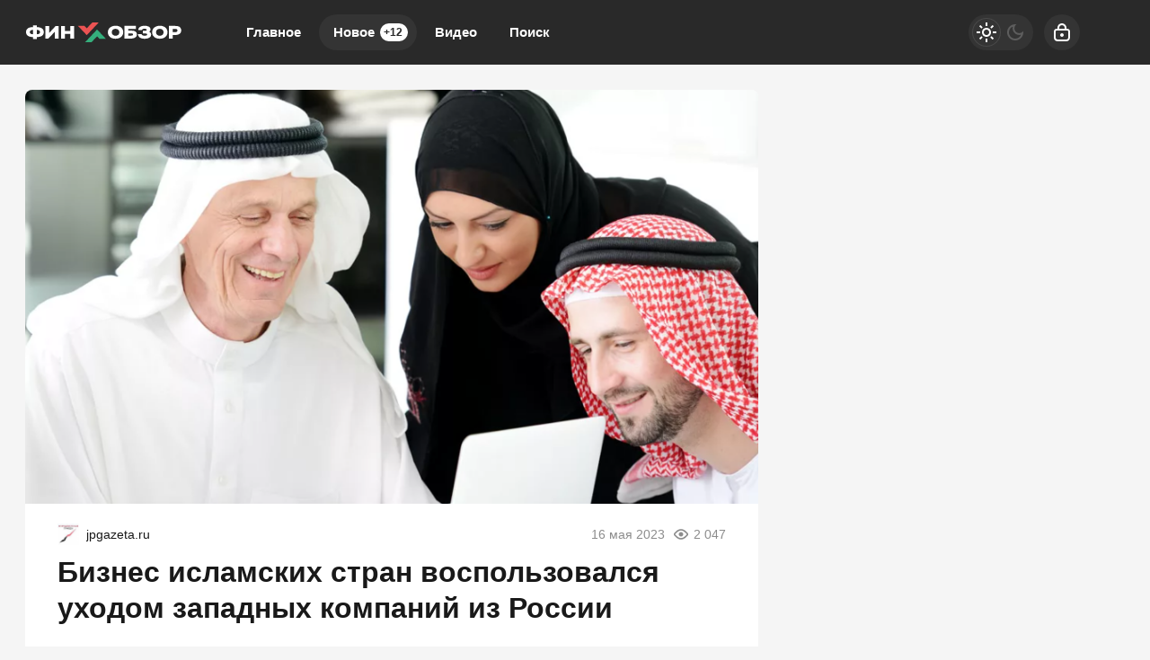

--- FILE ---
content_type: text/html; charset=utf-8
request_url: https://finobzor.ru/126085-biznes-islamskih-stran-vospolzovalsja-uhodom-zapadnyh-kompanij-iz-rossii.html
body_size: 21915
content:
<!DOCTYPE html>
<html prefix="og:http://ogp.me/ns# article:http://ogp.me/ns/article#" lang="ru" class="load">
<head>
<title>Бизнес исламских стран воспользовался уходом западных компаний из России</title>
<meta charset="utf-8">
<meta name="title" content="Бизнес исламских стран воспользовался уходом западных компаний из России">
<meta name="description" content="Постоянный представитель РФ при Организации исламского сотрудничества (ОИС) Рамазан Абдулатипов рассказал, что бизнес исламских государств поспешил занять те ниши, которые освободились на российском рынке после ухода западных фирм и компаний, передает РИА Новости.">
<meta name="keywords" content="Постоянный, представитель, Организации, исламского, сотрудничества, (ОИС), Рамазан, Абдулатипов, рассказал, бизнес, исламских, государств, поспешил, занять, которые, освободились, российском, рынке, после, ухода">
<meta name="generator" content="DataLife Engine (https://dle-news.ru)">
<link rel="canonical" href="https://finobzor.ru/126085-biznes-islamskih-stran-vospolzovalsja-uhodom-zapadnyh-kompanij-iz-rossii.html">
<link rel="alternate" type="application/rss+xml" title="ФИНОБЗОР RSS" href="https://finobzor.ru/rss.xml">
<link rel="search" type="application/opensearchdescription+xml" title="ФИНОБЗОР" href="https://finobzor.ru/index.php?do=opensearch">
<link rel="preconnect" href="https://finobzor.ru/" fetchpriority="high">
<meta property="twitter:title" content="Бизнес исламских стран воспользовался уходом западных компаний из России">
<meta property="twitter:url" content="https://finobzor.ru/126085-biznes-islamskih-stran-vospolzovalsja-uhodom-zapadnyh-kompanij-iz-rossii.html">
<meta property="twitter:card" content="summary_large_image">
<meta property="twitter:image" content="https://finobzor.ru/uploads/posts/2023-05/1684227078_screenshot_3.png">
<meta property="twitter:description" content="Постоянный представитель РФ при Организации исламского сотрудничества (ОИС) Рамазан Абдулатипов рассказал, что бизнес исламских государств поспешил занять те ниши, которые освободились на российском рынке после ухода западных фирм и компаний, передает РИА Новости.">
<meta property="og:type" content="article">
<meta property="og:site_name" content="ФИНОБЗОР">
<meta property="og:title" content="Бизнес исламских стран воспользовался уходом западных компаний из России">
<meta property="og:url" content="https://finobzor.ru/126085-biznes-islamskih-stran-vospolzovalsja-uhodom-zapadnyh-kompanij-iz-rossii.html">
<meta property="og:image" content="https://finobzor.ru/uploads/posts/2023-05/1684227078_screenshot_3.png">
<meta property="og:description" content="Постоянный представитель РФ при Организации исламского сотрудничества (ОИС) Рамазан Абдулатипов рассказал, что бизнес исламских государств поспешил занять те ниши, которые освободились на российском рынке после ухода западных фирм и компаний, передает РИА Новости.">
<meta name="HandheldFriendly" content="true">
<meta name="format-detection" content="telephone=no">
<meta name="viewport" content="initial-scale=1.0, width=device-width">
<meta name="apple-mobile-web-app-capable" content="yes">
<meta name="apple-mobile-web-app-status-bar-style" content="default">
<meta name="mobile-web-app-capable" content="yes">

<meta name="robots" content="max-image-preview:large">
<meta property="og:type" content="article">



<link rel="manifest" href="/manifest.json">

<link rel="shortcut icon" href="/templates/finobzor/brand/favicon/favicon.ico">
<link rel="apple-touch-icon" sizes="180x180" href="/templates/finobzor/brand/favicon/apple-touch-icon.png">
<link rel="icon" type="image/svg+xml" href="/templates/finobzor/brand/favicon/favicon.svg">
<link rel="icon" type="image/png" sizes="64x64" href="/templates/finobzor/brand/favicon/f64.png">
<link rel="icon" type="image/png" sizes="32x32" href="/templates/finobzor/brand/favicon/f32.png">
<link rel="icon" type="image/png" sizes="16x16" href="/templates/finobzor/brand/favicon/f16.png">



<link rel="preload" as="script" href="/templates/finobzor/js/darkmod.js?v=0ynm0">
<link rel="preload" as="script" href="/engine/classes/js/jquery3.js?v=0ynm0">

<link rel="preload" as="style" href="/templates/finobzor/brand/config.css?v=0ynm0">
<link rel="preload" as="style" href="/templates/finobzor/css/sys.css?v=0ynm0">
<link rel="preload" as="style" href="/templates/finobzor/css/style.css?v=0ynm0">


<link rel="preload" as="style" href="/templates/finobzor/css/text.css?v=0ynm0">
<link rel="preload" as="style" href="/templates/finobzor/css/fullstory.css?v=0ynm0">


<link href="/templates/finobzor/brand/config.css?v=0ynm0" type="text/css" rel="stylesheet" media="all">
<link href="/templates/finobzor/css/sys.css?v=0ynm0" type="text/css" rel="stylesheet" media="all">
<link href="/templates/finobzor/css/style.css?v=0ynm0" type="text/css" rel="stylesheet" media="all">


<link href="/templates/finobzor/css/short.css?v=0ynm0" type="text/css" rel="stylesheet" media="all">


<link href="/templates/finobzor/css/fullstory.css?v=0ynm0" type="text/css" rel="stylesheet" media="all">
<link href="/templates/finobzor/css/text.css?v=0ynm0" type="text/css" rel="stylesheet" media="all">




<link href="/templates/finobzor/css/uidialog.css?v=0ynm0" type="text/css" rel="stylesheet" media="all">

<link href="/templates/finobzor/css/login.css?v=0ynm0" type="text/css" rel="stylesheet" media="all">





<script src="/templates/finobzor/js/darkmod.js?v=0ynm0"></script>

<script src="https://yandex.ru/ads/system/header-bidding.js" async></script>
<script>
var adfoxBiddersMap = {
	"criteo": "868479",
	"myTarget": "852107",
	"betweenDigital": "852109",
	"adriver": "1366846"
};
var adUnits = [
	{
		"code": "adfox_desktop_3",
		"bids": [
			{
				"bidder": "criteo",
				"params": {
					"placementId": "1516431"
				}
			},
			{
				"bidder": "myTarget",
				"params": {
					"placementId": "327863"
				}
			},
			{
				"bidder": "betweenDigital",
				"params": {
					"placementId": "2721229"
				}
			},
			{
				"bidder": "adriver",
				"params": {
					"placementId": "74:finobzor_300x600"
				}
			}
		],
		"sizes": [
			[
				300,
				600
			]
		]
	}
];
var userTimeout = 1000;
window.YaHeaderBiddingSettings = {
	biddersMap: adfoxBiddersMap,
	adUnits: adUnits,
	timeout: userTimeout
};
</script>


<script>window.yaContextCb=window.yaContextCb||[]</script>
<script src="https://yandex.ru/ads/system/context.js" async></script>


<script>
	var isElementVisible = function (id) {
	target = document.querySelector('#' + id);

		// Все позиции элемента
		var targetPosition = {
			top: window.pageYOffset + target.getBoundingClientRect().top,
			left: window.pageXOffset + target.getBoundingClientRect().left,
			right: window.pageXOffset + target.getBoundingClientRect().right,
			bottom: window.pageYOffset + target.getBoundingClientRect().bottom
			},
			// Получаем позиции окна
			windowPosition = {
			top: window.pageYOffset,
			left: window.pageXOffset,
			right: window.pageXOffset + document.documentElement.clientWidth,
			bottom: window.pageYOffset + document.documentElement.clientHeight
			};

		if (targetPosition.bottom > windowPosition.top && // Если позиция нижней части элемента больше позиции верхней чайти окна, то элемент виден сверху
			targetPosition.top < windowPosition.bottom && // Если позиция верхней части элемента меньше позиции нижней чайти окна, то элемент виден снизу
			targetPosition.right > windowPosition.left && // Если позиция правой стороны элемента больше позиции левой части окна, то элемент виден слева
			targetPosition.left < windowPosition.right) { // Если позиция левой стороны элемента меньше позиции правой чайти окна, то элемент виден справа
			// Если элемент полностью видно, то запускаем следующий код

			return true 
		} else {

			return false
		};
	};
</script>

</head>

<body>
	 
<header id="header" class="header">
	<div class="wrp">
		<button class="h-burger" id="o-menu" aria-label="Меню" style="display:none;">
			<span class="iswap">
				<svg width="24" height="24" class="ic iswap-ic"><path d="M3 4V6H21V4H3ZM3 13H21V11H3V13ZM3 20H21V18H3V20Z"/></svg>
				<svg width="24" height="24" class="ic iswap-close"><use xlink:href="#ic-close"></use></svg>
			</span>
		</button>
		<div class="h-first"><a class="logo" href="/" title="Финобзор" aria-label="Финобзор">
    <svg width="174" height="32" viewBox="0 0 174 32" xmlns="http://www.w3.org/2000/svg">
        <path d="M13 10.2V8.34H8.73V10.2C4.94 10.1 0.92 11.48 1 15.78C0.91 19.98 5.04 21.32 8.72 21.23V23.39H12.99V21.23C16.84 21.3 20.83 20.05 20.74 15.7C20.83 11.59 16.6 10.13 12.99 10.21L13 10.2ZM8.72 18.13H8.58C6.92 18.16 5.13 17.5 5.13 15.71C5.14 13.9 7.03 13.24 8.72 13.31V18.12V18.13ZM13 18.13V13.32C14.71 13.25 16.58 13.88 16.59 15.72C16.59 17.57 14.7 18.2 13 18.14V18.13ZM26.65 16.79V8.88H22.38V23.02H25.73L33.1 15.25V23.02H37.37V8.88H34.02L26.65 16.79ZM50.27 14.38H44.2V8.88H39.93V23.02H44.2V17.69H50.27V23.02H54.54V8.88H50.27V14.37V14.38ZM93.15 12.11C91.71 14.17 91.7 17.65 93.11 19.74C94.7 22.17 97.5 23.17 100.54 23.17C103.63 23.17 106.48 22.12 108.11 19.66C109.54 17.56 109.55 14.12 108.1 12.05C105.12 7.5 96.1 7.55 93.15 12.11ZM100.64 19.75C97.39 19.89 95.54 16.88 96.86 14.11C97.14 13.53 97.59 13.04 98.21 12.66C99.22 11.97 101.46 11.91 102.6 12.45C103.6 12.88 104.27 13.68 104.6 14.64C105.49 17.27 103.61 19.89 100.64 19.74V19.75ZM116.56 14.1C115.88 14.11 115.25 14.12 114.69 14.1V12.22H123.33V8.86H110.41V23H117.28C119.55 22.97 122.34 22.6 123.7 20.58C124.47 19.53 124.56 17.24 123.84 16.12C122.5 13.99 119.22 14.05 116.55 14.1H116.56ZM119.89 19.05C119.35 19.61 118.42 19.64 117.67 19.67H117.58H114.7V17.19H117.74C117.84 17.19 117.94 17.19 118.03 17.2C118.73 17.22 119.49 17.24 119.94 17.76C120.2 18.08 120.16 18.76 119.88 19.05H119.89ZM138.02 15.3C140.4 13.84 139.88 10.75 137.51 9.61C135.57 8.61 133.13 8.55 131.02 8.85C128.44 9.18 125.89 10.72 125.86 13.54H129.95C130.22 11.73 133.67 11.78 134.93 12.47C135.57 12.85 135.34 13.81 134.71 14.07C134.24 14.3 133.69 14.33 133.12 14.34H130.95V17.28C131.25 17.29 131.65 17.28 132.09 17.28C133.17 17.26 134.48 17.24 135.18 17.5C136.28 17.86 136.07 19.16 135.04 19.47C133.48 19.98 130.08 20.03 129.56 18.06H125.5C125.8 21.91 129.58 23.22 133.01 23.17C135.42 23.14 138.19 22.69 139.61 20.68C140.38 19.59 140.34 17.84 139.74 16.67C139.44 16.07 138.88 15.62 138.04 15.31L138.02 15.3ZM142.41 12.11C140.97 14.17 140.96 17.65 142.37 19.74C143.96 22.17 146.76 23.17 149.8 23.17C152.89 23.17 155.74 22.12 157.37 19.66C158.8 17.56 158.81 14.12 157.36 12.05C154.38 7.5 145.36 7.55 142.41 12.11ZM149.9 19.75C146.65 19.89 144.8 16.88 146.12 14.11C146.4 13.53 146.85 13.04 147.47 12.66C148.48 11.97 150.71 11.91 151.86 12.45C152.86 12.88 153.52 13.68 153.86 14.64C154.75 17.27 152.87 19.89 149.9 19.74V19.75ZM172.88 10.89C171.52 9.2 169.34 8.9 167.09 8.86H160.08V23H164.36V19.02C164.58 19.02 164.81 19.02 165.04 19.02C166.79 19.03 168.98 19.05 170.4 18.46C172.47 17.7 173.75 16.14 173.73 13.87C173.73 12.61 173.45 11.61 172.88 10.88V10.89ZM168.84 15.31C168.38 15.64 167.74 15.81 166.93 15.81H164.36V12.22C164.65 12.23 165.03 12.22 165.45 12.22C166.71 12.2 168.33 12.17 168.93 12.64C169.8 13.2 169.69 14.78 168.85 15.32L168.84 15.31Z" fill="white"/>
        <path d="M74.76 5L68.56 11.55L65.92 8.76H58.73L68.56 19.15L81.94 5H74.76Z" fill="#EB5353"/>
        <path d="M73.88 27L80.08 20.45L82.72 23.24H89.91L80.08 12.85L66.69 27H73.88Z" fill="#35AE7C"/>
    </svg>
</a></div>
		
		<div id="h-menu" class="h-menu" style="display:none;">
			<div class="h-menu-tools">
				<form class="qsearch" method="post">
	<div class="qsearch-field">
		<input id="qsearch-input" class="qsearch-field-input" name="story" type="search" placeholder="Поиск по сайту..." autocomplete="off">
		<button class="qsearch-field-btn" type="submit" title="Найти" aria-label="Найти">
			<svg width="24" height="24" class="ic"><path d="M11 3C6.58172 3 3 6.58172 3 11C3 15.4183 6.58172 19 11 19C12.8487 19 14.551 18.3729 15.9056 17.3199L20 21.4142L21.4142 20L17.3199 15.9056C18.3729 14.551 19 12.8487 19 11C19 6.58172 15.4183 3 11 3ZM5 11C5 7.68629 7.68629 5 11 5C14.3137 5 17 7.68629 17 11C17 14.3137 14.3137 17 11 17C7.68629 17 5 14.3137 5 11Z"/></svg>
		</button>
		<i class="qsearch-field-line"></i>
	</div>
	<button class="qsearch-close" id="x-search" title="Закрыть поиск" aria-label="Закрыть поиск">
		<svg width="24" height="24" class="ic"><use xlink:href="#ic-close"></use></svg>
	</button>
	<input type="hidden" name="do" value="search" autocomplete="off">
	<input type="hidden" name="subaction" value="search" autocomplete="off">
</form>
				
			</div>
			<div class="h-menu-over dark">
				<nav class="h-menu-links">
					<a href="/" title="Главное">Главное</a>
					<a class="active" href="/new/" title="Новости">Новое<i class="badge">+12</i></a>
					<a href="/video/" title="Видео">Видео<i class="badge"></i></a>
					<a class="h-menu-search" id="o-search" href="/index.php?do=search" title="Поиск">Поиск</a>
				</nav>
				<div class="h-menu-add" style="display: none;"><a class="btn btn-tone btn-lg" href="/addnews.html">Добавить новость</a></div>
				<nav class="h-menu-sublinks" style="display: none;"><a href="https://vomedia.ru/12-finobzor.html" target="_blank">Реклама</a>
<a href="/index.php?do=feedback" target="_self">Контакты</a>
<a href="/about.html" target="_self">Об издании</a>
<a href="/rules.html" target="_self">Правила</a></nav>
				<div class="h-menu-soc" style="display: none;">
					<nav class="social-links">
	<a href="https://t.me/finobzor_ru" target="_blank" rel="nofollow noopener noreferrer" class="soc_tl" title="Telegram" aria-label="Телеграм"><svg width="32" height="32"><use xlink:href="#ic-telegram"></use></svg></a>
	<a href="https://ok.ru/finobzor" target="_blank" rel="nofollow noopener noreferrer" class="soc_ok" title="Одноклассники" aria-label="Одноклассники"><svg width="32" height="32"><use xlink:href="#ic-ok"></use></svg></a>
	<a href="https://vk.com/finobozrenie" target="_blank" rel="nofollow noopener noreferrer" class="soc_vk" title="VK" aria-label="VK"><svg width="32" height="32"><use xlink:href="#ic-vk"></use></svg></a>
	<a href="https://dzen.ru/finobzor.ru" target="_blank" rel="nofollow noopener noreferrer" class="soc_dzen" title="Дзен" aria-label="Дзен"><svg width="32" height="32"><use xlink:href="#ic-dzen"></use></svg></a>
</nav>
				</div>
				
			</div>
		</div>
		
		<div class="h-tools">
			<button class="h-darkmod" aria-label="Светлая / Темная версия" id="mod-toggle">
				<span class="h-darkmod-in">
					<svg class="ic mod-light" width="24" height="24" viewBox="0 0 24 24" xmlns="http://www.w3.org/2000/svg">
						<path d="M12 15C12.8333 15 13.5417 14.7083 14.125 14.125C14.7083 13.5417 15 12.8333 15 12C15 11.1667 14.7083 10.4583 14.125 9.875C13.5417 9.29167 12.8333 9 12 9C11.1667 9 10.4583 9.29167 9.875 9.875C9.29167 10.4583 9 11.1667 9 12C9 12.8333 9.29167 13.5417 9.875 14.125C10.4583 14.7083 11.1667 15 12 15ZM12 17C10.6167 17 9.4375 16.5125 8.4625 15.5375C7.4875 14.5625 7 13.3833 7 12C7 10.6167 7.4875 9.4375 8.4625 8.4625C9.4375 7.4875 10.6167 7 12 7C13.3833 7 14.5625 7.4875 15.5375 8.4625C16.5125 9.4375 17 10.6167 17 12C17 13.3833 16.5125 14.5625 15.5375 15.5375C14.5625 16.5125 13.3833 17 12 17ZM5 13H1V11H5V13ZM23 13H19V11H23V13ZM11 5V1H13V5H11ZM11 23V19H13V23H11ZM6.4 7.75L3.875 5.325L5.3 3.85L7.7 6.35L6.4 7.75ZM18.7 20.15L16.275 17.625L17.6 16.25L20.125 18.675L18.7 20.15ZM16.25 6.4L18.675 3.875L20.15 5.3L17.65 7.7L16.25 6.4ZM3.85 18.7L6.375 16.275L7.75 17.6L5.325 20.125L3.85 18.7Z" />
					</svg>
					<svg class="ic mod-dark" width="24" height="24" viewBox="0 0 24 24" xmlns="http://www.w3.org/2000/svg">
						<path d="M12 21C9.5 21 7.375 20.125 5.625 18.375C3.875 16.625 3 14.5 3 12C3 9.5 3.875 7.375 5.625 5.625C7.375 3.875 9.5 3 12 3C12.2333 3 12.4625 3.00833 12.6875 3.025C12.9125 3.04167 13.1333 3.06667 13.35 3.1C12.6667 3.58333 12.1208 4.2125 11.7125 4.9875C11.3042 5.7625 11.1 6.6 11.1 7.5C11.1 9 11.625 10.275 12.675 11.325C13.725 12.375 15 12.9 16.5 12.9C17.4167 12.9 18.2583 12.6958 19.025 12.2875C19.7917 11.8792 20.4167 11.3333 20.9 10.65C20.9333 10.8667 20.9583 11.0875 20.975 11.3125C20.9917 11.5375 21 11.7667 21 12C21 14.5 20.125 16.625 18.375 18.375C16.625 20.125 14.5 21 12 21ZM12 19C13.4667 19 14.7833 18.5958 15.95 17.7875C17.1167 16.9792 17.9667 15.925 18.5 14.625C18.1667 14.7083 17.8333 14.775 17.5 14.825C17.1667 14.875 16.8333 14.9 16.5 14.9C14.45 14.9 12.7042 14.1792 11.2625 12.7375C9.82083 11.2958 9.1 9.55 9.1 7.5C9.1 7.16667 9.125 6.83333 9.175 6.5C9.225 6.16667 9.29167 5.83333 9.375 5.5C8.075 6.03333 7.02083 6.88333 6.2125 8.05C5.40417 9.21667 5 10.5333 5 12C5 13.9333 5.68333 15.5833 7.05 16.95C8.41667 18.3167 10.0667 19 12 19Z" />
					</svg>
				</span>
			</button>
			
			<button class="h-login" id="login-btn" aria-label="Войти">
				<svg class="ic" width="24" height="24" viewBox="0 0 24 24" xmlns="http://www.w3.org/2000/svg"><path d="M12 13C10.9 13 10 13.9 10 15C10 16.1 10.9 17 12 17C13.1 17 14 16.1 14 15C14 13.9 13.1 13 12 13ZM20.92 10.67C20.83 10.01 20.63 9.39 20.12 8.88C19.61 8.37 18.98 8.17 18.33 8.08C17.95 8.03 17.5 8.01 17 8V7C17 4.24 14.76 2 12 2C9.24 2 7 4.24 7 7V8C6.5 8.01 6.06 8.03 5.67 8.08C5.01 8.17 4.39 8.37 3.88 8.88C3.37 9.39 3.17 10.02 3.08 10.67C3 11.28 3 12.05 3 12.93V15.07C3 16.42 3 17.54 3.12 18.43C3.24 19.36 3.52 20.18 4.17 20.83C4.83 21.49 5.65 21.76 6.57 21.88C7.45 22 8.57 22 9.92 22H14.06C15.41 22 16.53 22 17.41 21.88C18.34 21.76 19.16 21.48 19.81 20.83C20.47 20.17 20.74 19.35 20.86 18.43C20.98 17.55 20.98 16.43 20.98 15.08V12.94C20.98 12.05 20.98 11.29 20.9 10.68L20.92 10.67ZM9 7C9 5.34 10.34 4 12 4C13.66 4 15 5.34 15 7V8H9V7ZM19 15C19 16.44 19 17.42 18.9 18.16C18.81 18.87 18.64 19.19 18.42 19.42C18.2 19.65 17.87 19.81 17.16 19.9C16.43 20 15.44 20 14 20H10C8.56 20 7.58 20 6.84 19.9C6.13 19.81 5.81 19.64 5.58 19.42C5.36 19.2 5.19 18.87 5.1 18.16C5 17.43 5 16.44 5 15V13C5 12.03 5 11.4 5.06 10.94C5.12 10.51 5.21 10.37 5.29 10.29C5.37 10.21 5.5 10.12 5.94 10.06C6.4 10 7.03 10 8 10H16C16.97 10 17.6 10 18.06 10.06C18.49 10.12 18.63 10.21 18.71 10.29C18.79 10.37 18.88 10.5 18.94 10.94C19 11.4 19 12.03 19 13V15Z"/></svg>
			</button>
			
			
		</div>
	</div>
</header>


	
	<main id="page" class="page-content">
	
	

	
	<div class="str wrp wrpcont">
	<div class="str-cont grid-sm g-sm-c2">
		
		<article id="full-story" class="cbox full-story" data-id="126085">
			
			<div class="full-story-media story-img">
				<div class="fit-cover">
					
					<img src="/uploads/posts/2023-05/1684227078_screenshot_3.png" width="430" height="280" alt="Бизнес исламских стран воспользовался уходом западных компаний из России" title="Бизнес исламских стран воспользовался уходом западных компаний из России" fetchpriority="high" decoding="async">
				</div>
				
			</div>
			
			<div class="full-meta">
				<div class="source">
					<a href="/user/glagolistina" rel="nofollow" title="glagolistina" class="source-logo">
						<img src="//politobzor.net/uploads/fotos/foto_133352.jpg" alt="glagolistina" width="24" height="24" loading="lazy">
					</a>
					<a class="source-site" href="/source/jpgazeta.ru/" rel="nofollow noreferrer"><span class="truncate">jpgazeta.ru</span></a>
				</div>
				<time class="meta meta-time" datetime="2023-05-16T11:52">16 мая 2023</time>
				<span class="meta meta-views"><svg width="20" height="20" class="ic"><use xlink:href="#ic-view"></use></svg>2 047</span>
			</div>
			
			<h1 class="heading">
				
				<a href="https://finobzor.ru/show-126085-biznes-islamskih-stran-vospolzovalsja-uhodom-zapadnyh-kompanij-iz-rossii.html"
					target="_blank">Бизнес исламских стран воспользовался уходом западных компаний из России</a>
				
			</h1>
			<div class="full-story-text text">
				
				<meta property="og:type" content="article">
				<meta property="og:title" content="Бизнес исламских стран воспользовался уходом западных компаний из России">
				<meta property="og:url" content="https://finobzor.ru/126085-biznes-islamskih-stran-vospolzovalsja-uhodom-zapadnyh-kompanij-iz-rossii.html" />
				<meta property="article:author" content="glagolistina">
				<meta property="article:section" content="Новое">
				<meta property="article:tag" content="Группа - гость">
				<meta property="article:published_time" content="2023-05-16T11:52:29+0300">
				<meta itemprop="datePublished" content="2023-05-16T11:52:29+0300" />
				<meta itemprop="identifier" content="126085">
				
				Постоянный представитель РФ при Организации исламского сотрудничества (ОИС) Рамазан Абдулатипов рассказал, что бизнес исламских государств поспешил занять те ниши, которые освободились на российском рынке после ухода западных фирм и компаний, передает РИА <a href="https://finobzor.ru/new" title="новости">Новости</a>....
			</div>
			<div class="full-story-readmore"><a class="btn btn-fill btn-lg btn-block" href="https://finobzor.ru/show-126085-biznes-islamskih-stran-vospolzovalsja-uhodom-zapadnyh-kompanij-iz-rossii.html" rel="nofollow" target="_blank">Читать
			полностью</a></div>
			
			
			
			
			
			<div class="block-ad-fullstory"><!-- Yandex.RTB R-A-216486-11 -->
<div id="yandex_rtb_R-A-216486-11"></div>
<script>
window.yaContextCb.push(() => {
    Ya.Context.AdvManager.render({
        "blockId": "R-A-216486-11",
        "renderTo": "yandex_rtb_R-A-216486-11"
    })
})
</script></div>
			

			
			<div class="full-story-foot cv-auto">
				
<div class="share">
	<a class="fbtn share-btn share-tg" href="https://t.me/share/url?url=https://finobzor.ru/126085-biznes-islamskih-stran-vospolzovalsja-uhodom-zapadnyh-kompanij-iz-rossii.html&amp;text=Бизнес исламских стран воспользовался уходом западных компаний из России" target="_blank" rel="noopener nofollow" title="Поделиться в Телеграм" aria-label="Поделиться в Телеграм" onclick="minWin(this.href); return false;" role="button"><svg width="32" height="32" class="ic"><use xlink:href="#ic-telegram"></use></svg></a>
	<a class="fbtn share-btn share-vk" href="https://vk.com/share.php?url=https://finobzor.ru/126085-biznes-islamskih-stran-vospolzovalsja-uhodom-zapadnyh-kompanij-iz-rossii.html&title=Бизнес исламских стран воспользовался уходом западных компаний из России" target="_blank" rel="noopener nofollow" title="Поделиться в VK" aria-label="Поделиться в VK" onclick="minWin(this.href); return false;" role="button"><svg width="32" height="32" class="ic"><use xlink:href="#ic-vk"></use></svg></a>
	<a class="fbtn share-btn share-ok" href="https://connect.ok.ru/offer?url=https://finobzor.ru/126085-biznes-islamskih-stran-vospolzovalsja-uhodom-zapadnyh-kompanij-iz-rossii.html&title=Бизнес исламских стран воспользовался уходом западных компаний из России" target="_blank" rel="noopener nofollow" title="Поделиться в Одноклассниках" aria-label="Поделиться в Одноклассниках" onclick="minWin(this.href); return false;" role="button"><svg width="32" height="32" class="ic"><use xlink:href="#ic-ok"></use></svg></a>
</div>

				
			</div>
			 <div class="channels">
	<div class="channels-info">
		<div class="channels-info-title title">Наши новостные каналы</div>
		<p class="channels-info-text">Подписывайтесь и будьте в курсе свежих новостей и важнейших событиях дня.</p>
	</div>
	<div class="channels-links">
		<a href="https://vk.com/finobozrenie" rel="nofollow noreferrer" target="_blank">
			<svg xmlns="http://www.w3.org/2000/svg" width="32" height="32" viewBox="0 0 32 32"><path d="M32 16C32 7.16344 24.8366 0 16 0C7.16344 0 0 7.16344 0 16C0 24.8366 7.16344 32 16 32C24.8366 32 32 24.8366 32 16Z" fill="#0277FF"/><path d="M17.1495 21.3333C11.0754 21.3333 7.61125 17.329 7.4668 10.6666H10.5088C10.6088 15.5566 12.8545 17.6282 14.6285 18.0555V10.6666H17.494V14.8846C19.2483 14.703 21.0915 12.781 21.7137 10.6666H24.5779C24.343 11.7633 23.8753 12.8016 23.2041 13.7166C22.5328 14.6315 21.6724 15.4034 20.6767 15.9839C21.7884 16.5139 22.7705 17.2648 23.558 18.1869C24.3455 19.1091 24.9203 20.1815 25.2446 21.3333H22.0915C21.8008 20.3331 21.2094 19.4378 20.3914 18.7596C19.5735 18.0814 18.5655 17.6506 17.494 17.5213V21.3333H17.1495Z" fill="white"/></svg>
			<span>ВКонтакте</span>
		</a>
		<a href="https://dzen.ru/finobzor.ru" rel="nofollow noreferrer" target="_blank">
			<svg xmlns="http://www.w3.org/2000/svg" width="32" height="32" viewBox="0 0 32 32"><path fill="currentColor" d="m19.09,19.09c-2.52,2.59-2.7,5.83-2.91,12.91,6.61,0,11.17-.02,13.52-2.31,2.29-2.35,2.31-7.13,2.31-13.52-7.09.23-10.32.4-12.91,2.91ZM0,16.17c0,6.39.02,11.17,2.31,13.52,2.35,2.29,6.91,2.31,13.52,2.31-.23-7.09-.4-10.32-2.91-12.91-2.59-2.51-5.83-2.7-12.91-2.91ZM15.83,0C9.23,0,4.66.02,2.31,2.31.02,4.66,0,9.44,0,15.83c7.09-.23,10.32-.4,12.91-2.91,2.52-2.59,2.7-5.83,2.91-12.91Zm3.26,12.91c-2.52-2.59-2.7-5.83-2.91-12.91,6.61,0,11.17.02,13.52,2.31,2.29,2.35,2.31,7.13,2.31,13.52-7.09-.23-10.32-.4-12.91-2.91Z"/></svg>
			<span>Дзен</span>
		</a>
		<a href="https://ok.ru/finobzor" rel="nofollow noreferrer" target="_blank">
			<svg fill="none" width="120" height="120" viewBox="0 0 120 120" xmlns="http://www.w3.org/2000/svg"><path d="M120 60C120 93.1371 93.1371 120 60 120C26.8629 120 0 93.1371 0 60C0 26.8629 26.8629 0 60 0C93.1371 0 120 26.8629 120 60Z" fill="#ED812B"/><path d="M67.2847 75.8688C70.9635 75.0229 74.4778 73.5528 77.6718 71.5228C80.0781 69.8952 80.7244 66.6051 79.1144 64.1725C77.5679 61.8332 74.4864 61.1273 72.0887 62.5595C64.7313 67.2118 55.3829 67.2118 48.0255 62.5595C45.5816 61.0019 42.3559 61.7428 40.8122 64.2075C40.8122 64.2133 40.8122 64.2191 40.8065 64.222C39.2657 66.6926 39.9986 69.9565 42.4424 71.514L42.4482 71.5199C45.6364 73.547 49.1478 75.02 52.8237 75.86L42.8262 85.9667C40.7863 87.9939 40.7488 91.3044 42.7454 93.3666L42.8319 93.4541C43.8245 94.4866 45.169 95 46.5078 95C47.8495 95 49.1911 94.4866 50.1865 93.4541L60.0571 83.5254L69.8786 93.4599C71.956 95.4871 75.2741 95.4317 77.2822 93.3287C79.2385 91.2782 79.2385 88.026 77.2822 85.9784L67.2847 75.8688ZM60.0571 61.1332C69.9248 61.1215 77.917 53.042 77.9314 43.0695C77.9314 33.1087 69.9103 25 60.0571 25C50.2038 25 42.1828 33.1087 42.1828 43.0753C42.1972 53.0508 50.1923 61.1303 60.0571 61.1361V61.1332ZM60.0571 35.5909C64.1427 35.5967 67.4521 38.9452 67.455 43.0724C67.455 47.2026 64.1427 50.5481 60.0571 50.554C55.9744 50.5481 52.665 47.2055 52.6563 43.0753C52.6621 38.9422 55.9744 35.5967 60.0571 35.5879V35.5909Z" fill="white"/></svg>
			<span>Одноклассники</span>
		</a>
	</div>
</div>
		</article>
		
		<div class="cbox comments cv-auto"><!-- Tolstoy Comments Init -->
<script type="text/javascript">!(function(w,d,s,l,x){w[l]=w[l]||[];w[l].t=w[l].t||new Date().getTime();var f=d.getElementsByTagName(s)[0],j=d.createElement(s);j.async=!0;j.src='//web.tolstoycomments.com/sitejs/app.js?i='+l+'&x='+x+'&t='+w[l].t;f.parentNode.insertBefore(j,f);})(window,document,'script','tolstoycomments','5729');</script>
<!-- /Tolstoy Comments Init -->

<!-- Tolstoy Comments Widget -->
<div class="tolstoycomments-feed"></div>
<script type="text/javascript">
	window['tolstoycomments'] = window['tolstoycomments'] || [];
	window['tolstoycomments'].push({
		action: 'init',
		values: {
			visible: true
		}
	});
</script>
<!-- /Tolstoy Comments Widget --></div>
		<div class="sep-title cv-auto"><span>Рекомендуем для вас</span></div>
		<div class="cv-auto"><!-- Yandex Native Ads C-A-216486-14 -->
<div id="id-C-A-216486-14"></div>
<script>window.yaContextCb.push(()=>{
  Ya.Context.AdvManager.renderWidget({
    renderTo: 'id-C-A-216486-14',
    blockId: 'C-A-216486-14',
    darkTheme: localStorage.getItem('theme') === 'dark' || (localStorage.getItem('theme') == null && window.matchMedia("(prefers-color-scheme: dark)").matches) ? true : false
  })
})</script></div>
		
		<article class="post cbox item g-item cv-auto" data-id="139907">
	<figure class="post-img fit-cover">
		<img src="/uploads/mini/shortstory/9e9/eb04216451ef23ca718b1de0fb2a2.webp" width="430" height="280" title="«Жизнь остановилась»: киевляне гибнут в промерзших квартирах от генераторов" alt="«Жизнь остановилась»: киевляне гибнут в промерзших квартирах от генераторов" loading="lazy" fetchpriority="low" decoding="async">
	</figure>
	<h2 class="title">
		
		<a class="item-link" href="https://finobzor.ru/139907-zhizn-ostanovilas-kievljane-gibnut-v-promerzshih-kvartirah-ot-generatorov.html">«Жизнь остановилась»: киевляне гибнут в промерзших квартирах от генераторов</a>
	</h2>
	
	<div class="post-text">Большинство ТЭЦ и электростанций столичного региона надолго выведены из строя. До конца сезона их восстановить не удастся....</div>
	<div class="post-meta">
		<div class="source">
			<a href="/user/Николай Грицай" rel="nofollow" title="Николай Грицай" class="source-logo">
				<img src="//politobzor.net/uploads/fotos/foto_161697.jpg" alt="Николай Грицай" width="20" height="20" loading="lazy">
			</a>
			<a class="source-site" href="/source/finobzor.ru/" rel="nofollow noreferrer"><span class="truncate">finobzor.ru</span></a>
		</div>
		<time class="meta meta-time" datetime="2026-01-15T09:32">15 янв 2026</time>
		<a href="https://finobzor.ru/139907-zhizn-ostanovilas-kievljane-gibnut-v-promerzshih-kvartirah-ot-generatorov.html" class="meta meta-views"><svg width="20" height="20" class="ic"><use xlink:href="#ic-view"></use></svg>24 075</a>
	</div>
</article><article class="post cbox item g-item cv-auto" data-id="139891">
	<figure class="post-img fit-cover">
		<img src="/uploads/mini/shortstory/7f7/4ce9b90af4353ec47c17416381883.webp" width="430" height="280" title="РФ жестко заявила о своих правах на разрабатываемые нефтяные активы в Венесуэле" alt="РФ жестко заявила о своих правах на разрабатываемые нефтяные активы в Венесуэле" loading="lazy" fetchpriority="low" decoding="async">
	</figure>
	<h2 class="title">
		
		<a class="item-link" href="https://finobzor.ru/139891-rf-zhestko-zajavila-o-svoih-pravah-na-razrabatyvaemye-neftjanye-aktivy-v-venesujele.html">РФ жестко заявила о своих правах на разрабатываемые нефтяные активы в Венесуэле</a>
	</h2>
	
	<div class="post-text">Вашингтон пока захватил законного президента республики, но не несметные богатства латиноамериканской страны....</div>
	<div class="post-meta">
		<div class="source">
			<a href="/user/Николай Грицай" rel="nofollow" title="Николай Грицай" class="source-logo">
				<img src="//politobzor.net/uploads/fotos/foto_161697.jpg" alt="Николай Грицай" width="20" height="20" loading="lazy">
			</a>
			<a class="source-site" href="/source/finobzor.ru/" rel="nofollow noreferrer"><span class="truncate">finobzor.ru</span></a>
		</div>
		<time class="meta meta-time" datetime="2026-01-14T10:55">14 янв 2026</time>
		<a href="https://finobzor.ru/139891-rf-zhestko-zajavila-o-svoih-pravah-na-razrabatyvaemye-neftjanye-aktivy-v-venesujele.html" class="meta meta-views"><svg width="20" height="20" class="ic"><use xlink:href="#ic-view"></use></svg>20 592</a>
	</div>
</article><article class="post cbox item g-item cv-auto" data-id="139833">
	<figure class="post-img fit-cover">
		<img src="/uploads/mini/shortstory/0a2/43994fbd94aaa7dc3a9ad42b9cb49.webp" width="430" height="280" title="«Сгорели в порту»: на Украине закончились запчасти для энергосистемы" alt="«Сгорели в порту»: на Украине закончились запчасти для энергосистемы" loading="lazy" fetchpriority="low" decoding="async">
	</figure>
	<h2 class="title">
		
		<a class="item-link" href="https://finobzor.ru/139833-sgoreli-v-portu-na-ukraine-zakonchilis-zapchasti-dlja-jenergosistemy.html">«Сгорели в порту»: на Украине закончились запчасти для энергосистемы</a>
	</h2>
	
	<div class="post-text">Украина утратила не столько энергосистему, сколько возможность ее восстанавливать, даже при помощи Запада....</div>
	<div class="post-meta">
		<div class="source">
			<a href="/user/Николай Грицай" rel="nofollow" title="Николай Грицай" class="source-logo">
				<img src="//politobzor.net/uploads/fotos/foto_161697.jpg" alt="Николай Грицай" width="20" height="20" loading="lazy">
			</a>
			<a class="source-site" href="/source/finobzor.ru/" rel="nofollow noreferrer"><span class="truncate">finobzor.ru</span></a>
		</div>
		<time class="meta meta-time" datetime="2026-01-11T09:34">11 янв 2026</time>
		<a href="https://finobzor.ru/139833-sgoreli-v-portu-na-ukraine-zakonchilis-zapchasti-dlja-jenergosistemy.html" class="meta meta-views"><svg width="20" height="20" class="ic"><use xlink:href="#ic-view"></use></svg>18 948</a>
	</div>
</article><article class="post cbox item g-item cv-auto" data-id="139849">
	<figure class="post-img fit-cover">
		<img src="/uploads/mini/shortstory/8cf/8dce45b058ddf8bdb0690a946f93a.webp" width="430" height="280" title="Киев не унимается: ВСУ атаковали сразу три российские нефтегазовые вышки на Каспии" alt="Киев не унимается: ВСУ атаковали сразу три российские нефтегазовые вышки на Каспии" loading="lazy" fetchpriority="low" decoding="async">
	</figure>
	<h2 class="title">
		
		<a class="item-link" href="https://finobzor.ru/139849-kiev-ne-unimaetsja-vsu-atakovali-srazu-tri-rossijskie-neftegazovye-vyshki-na-kaspii.html">Киев не унимается: ВСУ атаковали сразу три российские нефтегазовые вышки на Каспии</a>
	</h2>
	
	<div class="post-text">Вместо ремонта энергосистемы и возрождения промышленности ради сохранения страны, киевский режим продолжает напрашиваться на еще более серьезные ответные удары....</div>
	<div class="post-meta">
		<div class="source">
			<a href="/user/Николай Грицай" rel="nofollow" title="Николай Грицай" class="source-logo">
				<img src="//politobzor.net/uploads/fotos/foto_161697.jpg" alt="Николай Грицай" width="20" height="20" loading="lazy">
			</a>
			<a class="source-site" href="/source/finobzor.ru/" rel="nofollow noreferrer"><span class="truncate">finobzor.ru</span></a>
		</div>
		<time class="meta meta-time" datetime="2026-01-12T11:01">12 янв 2026</time>
		<a href="https://finobzor.ru/139849-kiev-ne-unimaetsja-vsu-atakovali-srazu-tri-rossijskie-neftegazovye-vyshki-na-kaspii.html" class="meta meta-views"><svg width="20" height="20" class="ic"><use xlink:href="#ic-view"></use></svg>14 478</a>
	</div>
</article><article class="post cbox item g-item cv-auto" data-id="139937">
	<figure class="post-img fit-cover">
		<img src="/uploads/mini/shortstory/57b/255f401a1be84cadd1966434f0201.webp" width="430" height="280" title="Экспорт не возобновится: Китай отключился от электроэнергии России" alt="Экспорт не возобновится: Китай отключился от электроэнергии России" loading="lazy" fetchpriority="low" decoding="async">
	</figure>
	<h2 class="title">
		
		<a class="item-link" href="https://finobzor.ru/139937-jeksport-ne-vozobnovitsja-kitaj-otkljuchilsja-ot-jelektrojenergii-rossii.html">Экспорт не возобновится: Китай отключился от электроэнергии России</a>
	</h2>
	
	<div class="post-text">У двух ближайших союзников возник непреодолимый ценовой спор. В благотворительность в Пекине не умеют....</div>
	<div class="post-meta">
		<div class="source">
			<a href="/user/Николай Грицай" rel="nofollow" title="Николай Грицай" class="source-logo">
				<img src="//politobzor.net/uploads/fotos/foto_161697.jpg" alt="Николай Грицай" width="20" height="20" loading="lazy">
			</a>
			<a class="source-site" href="/source/finobzor.ru/" rel="nofollow noreferrer"><span class="truncate">finobzor.ru</span></a>
		</div>
		<time class="meta meta-time" datetime="2026-01-16T20:52">16 янв 2026</time>
		<a href="https://finobzor.ru/139937-jeksport-ne-vozobnovitsja-kitaj-otkljuchilsja-ot-jelektrojenergii-rossii.html" class="meta meta-views"><svg width="20" height="20" class="ic"><use xlink:href="#ic-view"></use></svg>14 443</a>
	</div>
</article><article class="post cbox item g-item cv-auto" data-id="139853">
	<figure class="post-img fit-cover">
		<img src="/uploads/mini/shortstory/659/f66cff6b1f5387b024cab23442ca3.webp" width="430" height="280" title="Мороз поставил Европу на колени без войны" alt="Мороз поставил Европу на колени без войны" loading="lazy" fetchpriority="low" decoding="async">
	</figure>
	<h2 class="title">
		
		<a class="item-link" href="https://finobzor.ru/139853-moroz-postavil-evropu-na-koleni-bez-vojny.html">Мороз поставил Европу на колени без войны</a>
	</h2>
	
	<div class="post-text">Но не все страны Старого Света страдают и закрывают, убегают, сокращают и снижают ритм жизни....</div>
	<div class="post-meta">
		<div class="source">
			<a href="/user/Николай Грицай" rel="nofollow" title="Николай Грицай" class="source-logo">
				<img src="//politobzor.net/uploads/fotos/foto_161697.jpg" alt="Николай Грицай" width="20" height="20" loading="lazy">
			</a>
			<a class="source-site" href="/source/finobzor.ru/" rel="nofollow noreferrer"><span class="truncate">finobzor.ru</span></a>
		</div>
		<time class="meta meta-time" datetime="2026-01-12T13:25">12 янв 2026</time>
		<a href="https://finobzor.ru/139853-moroz-postavil-evropu-na-koleni-bez-vojny.html" class="meta meta-views"><svg width="20" height="20" class="ic"><use xlink:href="#ic-view"></use></svg>13 873</a>
	</div>
</article><article class="post cbox item g-item cv-auto" data-id="139877">
	<figure class="post-img fit-cover">
		<img src="/uploads/mini/shortstory/3de/7f2b12ad372222da3531521c92110.webp" width="430" height="280" title="Четыре греческих танкера атакованы в Черном море" alt="Четыре греческих танкера атакованы в Черном море" loading="lazy" fetchpriority="low" decoding="async">
	</figure>
	<h2 class="title">
		
		<a class="item-link" href="https://finobzor.ru/139877-chetyre-grecheskih-tankera-atakovany-v-chernom-more.html">Четыре греческих танкера атакованы в Черном море</a>
	</h2>
	
	<div class="post-text">Акватория Черного и Каспийского морей превращается в опасные воды, где судоходство подвергается атакам беспилотников....</div>
	<div class="post-meta">
		<div class="source">
			<a href="/user/Николай Грицай" rel="nofollow" title="Николай Грицай" class="source-logo">
				<img src="//politobzor.net/uploads/fotos/foto_161697.jpg" alt="Николай Грицай" width="20" height="20" loading="lazy">
			</a>
			<a class="source-site" href="/source/finobzor.ru/" rel="nofollow noreferrer"><span class="truncate">finobzor.ru</span></a>
		</div>
		<time class="meta meta-time" datetime="2026-01-13T17:14">13 янв 2026</time>
		<a href="https://finobzor.ru/139877-chetyre-grecheskih-tankera-atakovany-v-chernom-more.html" class="meta meta-views"><svg width="20" height="20" class="ic"><use xlink:href="#ic-view"></use></svg>8 128</a>
	</div>
</article><article class="post cbox item g-item cv-auto" data-id="139900">
	<figure class="post-img fit-cover">
		<img src="/uploads/mini/shortstory/e1f/d2452ef0c928287acdf9098fd047f.webp" width="430" height="280" title="Россия полностью перекрыла экспорт подсолнечного масла с Украины по Черному морю" alt="Россия полностью перекрыла экспорт подсолнечного масла с Украины по Черному морю" loading="lazy" fetchpriority="low" decoding="async">
	</figure>
	<h2 class="title">
		
		<a class="item-link" href="https://finobzor.ru/139900-rossija-polnostju-perekryla-jeksport-podsolnechnogo-masla-s-ukrainy-po-chernomu-morju.html">Россия полностью перекрыла экспорт подсолнечного масла с Украины по Черному морю</a>
	</h2>
	
	<div class="post-text">Один из главных источников дохода госбюджета Украины получил серьезные повреждения....</div>
	<div class="post-meta">
		<div class="source">
			<a href="/user/Николай Грицай" rel="nofollow" title="Николай Грицай" class="source-logo">
				<img src="//politobzor.net/uploads/fotos/foto_161697.jpg" alt="Николай Грицай" width="20" height="20" loading="lazy">
			</a>
			<a class="source-site" href="/source/finobzor.ru/" rel="nofollow noreferrer"><span class="truncate">finobzor.ru</span></a>
		</div>
		<time class="meta meta-time" datetime="2026-01-14T20:20">14 янв 2026</time>
		<a href="https://finobzor.ru/139900-rossija-polnostju-perekryla-jeksport-podsolnechnogo-masla-s-ukrainy-po-chernomu-morju.html" class="meta meta-views"><svg width="20" height="20" class="ic"><use xlink:href="#ic-view"></use></svg>6 376</a>
	</div>
</article><article class="post cbox item g-item cv-auto" data-id="139911">
	<figure class="post-img fit-cover">
		<img src="/uploads/mini/shortstory/196/a5c0abdddc6a2d6ac3d37f5b935e9.webp" width="430" height="280" title="Азербайджанский газ не дойдет до Европы" alt="Азербайджанский газ не дойдет до Европы" loading="lazy" fetchpriority="low" decoding="async">
	</figure>
	<h2 class="title">
		
		<a class="item-link" href="https://finobzor.ru/139911-azerbajdzhanskij-gaz-ne-dojdet-do-evropy.html">Азербайджанский газ не дойдет до Европы</a>
	</h2>
	
	<div class="post-text">Альтернативные и дополнительные поставки сырья республики не помогут избежать Европе сырьевого рабства у США....</div>
	<div class="post-meta">
		<div class="source">
			<a href="/user/Николай Грицай" rel="nofollow" title="Николай Грицай" class="source-logo">
				<img src="//politobzor.net/uploads/fotos/foto_161697.jpg" alt="Николай Грицай" width="20" height="20" loading="lazy">
			</a>
			<a class="source-site" href="/source/finobzor.ru/" rel="nofollow noreferrer"><span class="truncate">finobzor.ru</span></a>
		</div>
		<time class="meta meta-time" datetime="2026-01-15T12:00">15 янв 2026</time>
		<a href="https://finobzor.ru/139911-azerbajdzhanskij-gaz-ne-dojdet-do-evropy.html" class="meta meta-views"><svg width="20" height="20" class="ic"><use xlink:href="#ic-view"></use></svg>5 152</a>
	</div>
</article><article class="post cbox item g-item cv-auto" data-id="139914">
	<figure class="post-img fit-cover">
		<img src="/uploads/mini/shortstory/4f4/b933a5f1fdb077fa3038a5b48fb6e.webp" width="430" height="280" title="Россия определила 4 области, где должна быть уничтожена экономика Украины" alt="Россия определила 4 области, где должна быть уничтожена экономика Украины" loading="lazy" fetchpriority="low" decoding="async">
	</figure>
	<h2 class="title">
		
		<a class="item-link" href="https://finobzor.ru/show-139914-rossija-opredelila-4-oblasti-gde-dolzhna-byt-unichtozhena-jekonomika-ukrainy.html" target="_blank">Россия определила 4 области, где должна быть уничтожена экономика Украины</a>
	</h2>
	
	<div class="post-text">В последние дни удары России не случайно сконцентрированы на четырёх регионах Украины - именно они формируют основную часть украинского ВВП....</div>
	<div class="post-meta">
		<div class="source">
			<a href="/user/ПолитНавигатор" rel="nofollow" title="ПолитНавигатор" class="source-logo">
				<img src="//finobzor.ru/uploads/fotos/foto_162852_1731664093.webp" alt="ПолитНавигатор" width="20" height="20" loading="lazy">
			</a>
			<a class="source-site" href="/source/politnavigator.news/" rel="nofollow noreferrer"><span class="truncate">politnavigator.news</span></a>
		</div>
		<time class="meta meta-time" datetime="2026-01-15T15:17">15 янв 2026</time>
		<a href="https://finobzor.ru/139914-rossija-opredelila-4-oblasti-gde-dolzhna-byt-unichtozhena-jekonomika-ukrainy.html" class="meta meta-views"><svg width="20" height="20" class="ic"><use xlink:href="#ic-view"></use></svg>4 563</a>
	</div>
</article><article class="post cbox item g-item cv-auto" data-id="139842">
	<figure class="post-img fit-cover">
		<img src="/uploads/mini/shortstory/386/1ac2b63f6a353214ad88615858ffd.webp" width="430" height="280" title="Россия получила четыре повода для гордости за свою авиацию" alt="Россия получила четыре повода для гордости за свою авиацию" loading="lazy" fetchpriority="low" decoding="async">
	</figure>
	<h2 class="title">
		
		<a class="item-link" href="https://finobzor.ru/show-139842-rossija-poluchila-chetyre-povoda-dlja-gordosti-za-svoju-aviaciju.html" target="_blank">Россия получила четыре повода для гордости за свою авиацию</a>
	</h2>
	
	<div class="post-text">«Именно сейчас наши самолетостроители и двигателестроители совершают большое чудо». Такими словами эксперты описывают ряд ключевых достижений, реализованных...</div>
	<div class="post-meta">
		<div class="source">
			<a href="/user/K-politika" rel="nofollow" title="K-politika" class="source-logo">
				<img src="//warfiles.ru/uploads/fotos/foto_151298.png" alt="K-politika" width="20" height="20" loading="lazy">
			</a>
			<a class="source-site" href="/source/k-politika.ru/" rel="nofollow noreferrer"><span class="truncate">k-politika.ru</span></a>
		</div>
		<time class="meta meta-time" datetime="2026-01-11T14:54">11 янв 2026</time>
		<a href="https://finobzor.ru/139842-rossija-poluchila-chetyre-povoda-dlja-gordosti-za-svoju-aviaciju.html" class="meta meta-views"><svg width="20" height="20" class="ic"><use xlink:href="#ic-view"></use></svg>4 461</a>
	</div>
</article><article class="post cbox item g-item cv-auto" data-id="139943">
	<figure class="post-img fit-cover">
		<img src="/uploads/mini/shortstory/e82/e945919327709a2fad31e6d264944.webp" width="430" height="280" title="55% энергосистемы Украины уничтожено навсегда, не восстановить" alt="55% энергосистемы Украины уничтожено навсегда, не восстановить" loading="lazy" fetchpriority="low" decoding="async">
	</figure>
	<h2 class="title">
		
		<a class="item-link" href="https://finobzor.ru/139943-nuzhen-sssr-55-jenergosistemy-ukrainy-unichtozheno-navsegda-ne-vosstanovit.html">55% энергосистемы Украины уничтожено навсегда, не восстановить</a>
	</h2>
	
	<div class="post-text">Однако у правительства «незалежной» совершенно другие планы на будущее страны....</div>
	<div class="post-meta">
		<div class="source">
			<a href="/user/Николай Грицай" rel="nofollow" title="Николай Грицай" class="source-logo">
				<img src="//politobzor.net/uploads/fotos/foto_161697.jpg" alt="Николай Грицай" width="20" height="20" loading="lazy">
			</a>
			<a class="source-site" href="/source/finobzor.ru/" rel="nofollow noreferrer"><span class="truncate">finobzor.ru</span></a>
		</div>
		<time class="meta meta-time" datetime="2026-01-17T13:45">Вчера, 13:45</time>
		<a href="https://finobzor.ru/139943-nuzhen-sssr-55-jenergosistemy-ukrainy-unichtozheno-navsegda-ne-vosstanovit.html" class="meta meta-views"><svg width="20" height="20" class="ic"><use xlink:href="#ic-view"></use></svg>4 198</a>
	</div>
</article><article class="post cbox item g-item cv-auto" data-id="139841">
	<figure class="post-img fit-cover">
		<img src="/uploads/mini/shortstory/491/1831ef3de2a878061b3c2bda8c71b.webp" width="430" height="280" title="Небольшой долг — и прощай имущество: россиян ждёт жёсткое взыскание долгов" alt="Небольшой долг — и прощай имущество: россиян ждёт жёсткое взыскание долгов" loading="lazy" fetchpriority="low" decoding="async">
	</figure>
	<h2 class="title">
		
		<a class="item-link" href="https://finobzor.ru/show-139841-nebolshoj-dolg-i-proschaj-imuschestvo-rossijan-zhdet-zhestkoe-vzyskanie-dolgov.html" target="_blank">Небольшой долг — и прощай имущество: россиян ждёт жёсткое взыскание долгов</a>
	</h2>
	
	<div class="post-text">Даже мелкий долг может привести к аресту и изъятию имущества. Юристы рассказали, как россиянам защититься от жёсткого взыскания...</div>
	<div class="post-meta">
		<div class="source">
			<a href="/user/peterburgone" rel="nofollow" title="peterburgone" class="source-logo">
				<img src="//finobzor.ru/uploads/fotos/foto_178216_1748509686.webp" alt="peterburgone" width="20" height="20" loading="lazy">
			</a>
			<a class="source-site" href="/source/peterburg.one/" rel="nofollow noreferrer"><span class="truncate">peterburg.one</span></a>
		</div>
		<time class="meta meta-time" datetime="2026-01-11T14:29">11 янв 2026</time>
		<a href="https://finobzor.ru/139841-nebolshoj-dolg-i-proschaj-imuschestvo-rossijan-zhdet-zhestkoe-vzyskanie-dolgov.html" class="meta meta-views"><svg width="20" height="20" class="ic"><use xlink:href="#ic-view"></use></svg>4 131</a>
	</div>
</article><article class="post cbox item g-item cv-auto" data-id="139895">
	<figure class="post-img fit-cover">
		<img src="/uploads/mini/shortstory/847/ccc05fdf65184368966a13a84e199.webp" width="430" height="280" title="Первый газовоз РФ пробует Севморпуть: и с ледоколом не все идет гладко" alt="Первый газовоз РФ пробует Севморпуть: и с ледоколом не все идет гладко" loading="lazy" fetchpriority="low" decoding="async">
	</figure>
	<h2 class="title">
		
		<a class="item-link" href="https://finobzor.ru/show-139895-pervyj-gazovoz-rf-probuet-sevmorput-i-s-ledokolom-ne-vse-idet-gladko.html" target="_blank">Первый газовоз РФ пробует Севморпуть: и с ледоколом не все идет гладко</a>
	</h2>
	
	<div class="post-text">Первый построенный в России газовоз пошел на «Арктик СПГ — 2» по Северному морскому пути. Вне сезона навигации на маршруте судно повышенного ледового класса...</div>
	<div class="post-meta">
		<div class="source">
			<a href="/user/K-politika" rel="nofollow" title="K-politika" class="source-logo">
				<img src="//warfiles.ru/uploads/fotos/foto_151298.png" alt="K-politika" width="20" height="20" loading="lazy">
			</a>
			<a class="source-site" href="/source/k-politika.ru/" rel="nofollow noreferrer"><span class="truncate">k-politika.ru</span></a>
		</div>
		<time class="meta meta-time" datetime="2026-01-14T14:15">14 янв 2026</time>
		<a href="https://finobzor.ru/139895-pervyj-gazovoz-rf-probuet-sevmorput-i-s-ledokolom-ne-vse-idet-gladko.html" class="meta meta-views"><svg width="20" height="20" class="ic"><use xlink:href="#ic-view"></use></svg>3 599</a>
	</div>
</article><article class="post cbox item g-item cv-auto" data-id="139888">
	<figure class="post-img fit-cover">
		<img src="/uploads/mini/shortstory/9b2/d55123ff69352fa96e5f2038aeb0c.webp" width="430" height="280" title="Вместо взлетной полосы — пропасть: «Ростех» меняет руководство «Туполева»" alt="Вместо взлетной полосы — пропасть: «Ростех» меняет руководство «Туполева»" loading="lazy" fetchpriority="low" decoding="async">
	</figure>
	<h2 class="title">
		
		<a class="item-link" href="https://finobzor.ru/show-139888-vmesto-vzletnoj-polosy-propast-rosteh-menjaet-rukovodstvo-tupoleva.html" target="_blank">Вместо взлетной полосы — пропасть: «Ростех» меняет руководство «Туполева»</a>
	</h2>
	
	<div class="post-text">В корпорации «Ростех» кадровые изменения. Александр Бобрышев, ранее совмещавший две должности в «Объединенной авиастроительной корпорации» (ОАК): руководителя...</div>
	<div class="post-meta">
		<div class="source">
			<a href="/user/svpressaru" rel="nofollow" title="svpressaru" class="source-logo">
				<img src="//politobzor.net/uploads/fotos/foto_160082.jpg" alt="svpressaru" width="20" height="20" loading="lazy">
			</a>
			<a class="source-site" href="/source/svpressa.ru/" rel="nofollow noreferrer"><span class="truncate">svpressa.ru</span></a>
		</div>
		<time class="meta meta-time" datetime="2026-01-14T09:50">14 янв 2026</time>
		<a href="https://finobzor.ru/139888-vmesto-vzletnoj-polosy-propast-rosteh-menjaet-rukovodstvo-tupoleva.html" class="meta meta-views"><svg width="20" height="20" class="ic"><use xlink:href="#ic-view"></use></svg>3 527</a>
	</div>
</article><article class="post cbox item g-item cv-auto" data-id="139886">
	<figure class="post-img fit-cover">
		<img src="/uploads/mini/shortstory/3ae/3c3ffa6ecae1210ec4c68b206b4a2.webp" width="430" height="280" title="РФ окончательно «придушит» мигрантов: свободной работы приезжим не будет" alt="РФ окончательно «придушит» мигрантов: свободной работы приезжим не будет" loading="lazy" fetchpriority="low" decoding="async">
	</figure>
	<h2 class="title">
		
		<a class="item-link" href="https://finobzor.ru/show-139886-rf-okonchatelno-pridushit-migrantov-svobodnoj-raboty-priezzhim-ne-budet.html" target="_blank">РФ окончательно «придушит» мигрантов: свободной работы приезжим не будет</a>
	</h2>
	
	<div class="post-text">Власти обсуждают резкое ужесточение правил для мигрантов с 2027 года. Свободный найм для приезжих может исчезнуть...</div>
	<div class="post-meta">
		<div class="source">
			<a href="/user/ПЕТЕРБУРГСКАЯПРЕССА" rel="nofollow" title="ПЕТЕРБУРГСКАЯПРЕССА" class="source-logo">
				<img src="//finobzor.ru/uploads/fotos/foto_178137_1733502980.webp" alt="ПЕТЕРБУРГСКАЯПРЕССА" width="20" height="20" loading="lazy">
			</a>
			<a class="source-site" href="/source/peterburg.press/" rel="nofollow noreferrer"><span class="truncate">peterburg.press</span></a>
		</div>
		<time class="meta meta-time" datetime="2026-01-14T03:20">14 янв 2026</time>
		<a href="https://finobzor.ru/139886-rf-okonchatelno-pridushit-migrantov-svobodnoj-raboty-priezzhim-ne-budet.html" class="meta meta-views"><svg width="20" height="20" class="ic"><use xlink:href="#ic-view"></use></svg>3 330</a>
	</div>
</article>
	</div>
	
	<aside class="str-side" style="display: none;">
		<div class="sticky">
			
			<div class="block"><!--AdFox START-->
<!--vomedia-->
<!--Площадка: finobzor.ru / * / *-->
<!--Тип баннера: Безразмерный-->
<!--Расположение: Место №3-->
<div id="adfox_desktop_3"></div>
<script>
    window.yaContextCb.push(()=>{
        Ya.adfoxCode.create({
            ownerId: 227909,
        containerId: 'adfox_desktop_3',
            params: {
                pp: 'kgb',
            ps: 'coad',
            p2: 'fpua'
            }
        })
    })
</script>

<script>
setInterval(function(){ 
	if(isElementVisible('adfox_desktop_3') === true && document.hidden === false)
	{
		Ya.adfoxCode.reload('adfox_desktop_3', {onlyIfWasVisible: true});
		//console.log('timer');
	}	
}, 30000);
</script></div>
		</div>
	</aside>
</div>

<meta property="yandex_recommendations_title" content="Бизнес исламских стран воспользовался уходом западных компаний из России"/>
<meta property="yandex_recommendations_image" content="https://finobzor.ru/uploads/posts/2023-05/1684227078_screenshot_3.png"/>
<meta property="yandex_recommendations_kill" content="1"/>



	
	

	
	



	<div class="fly-scroll-up" style="display: none;">
    <a id="fly-scroll-up" href="#page" role="button" aria-label="Наверх">
        <svg class="ic" width="24" height="24"><use xlink:href="#ic-scroll"></use></svg>
    </a>
</div>
	</main>
	

<footer id="footer" class="footer dark cv-auto">
	<div class="wrp">
		<div class="foot-first">
			<div class="foot-main">
				<span class="foot-copy">© 2025 ФИНОБЗОР</span>
				<nav class="foot-links">
					<a href="https://vomedia.ru/12-finobzor.html" target="_blank">Реклама</a>
<a href="/index.php?do=feedback" target="_self">Контакты</a>
<a href="/about.html" target="_self">Об издании</a>
<a href="/rules.html" target="_self">Правила</a>
				</nav>
			</div>
			<nav class="social-links">
	<a href="https://t.me/finobzor_ru" target="_blank" rel="nofollow noopener noreferrer" class="soc_tl" title="Telegram" aria-label="Телеграм"><svg width="32" height="32"><use xlink:href="#ic-telegram"></use></svg></a>
	<a href="https://ok.ru/finobzor" target="_blank" rel="nofollow noopener noreferrer" class="soc_ok" title="Одноклассники" aria-label="Одноклассники"><svg width="32" height="32"><use xlink:href="#ic-ok"></use></svg></a>
	<a href="https://vk.com/finobozrenie" target="_blank" rel="nofollow noopener noreferrer" class="soc_vk" title="VK" aria-label="VK"><svg width="32" height="32"><use xlink:href="#ic-vk"></use></svg></a>
	<a href="https://dzen.ru/finobzor.ru" target="_blank" rel="nofollow noopener noreferrer" class="soc_dzen" title="Дзен" aria-label="Дзен"><svg width="32" height="32"><use xlink:href="#ic-dzen"></use></svg></a>
</nav>
			<a class="upper" id="footer-scroll-up" href="#page" title="Вверх" aria-label="Вверх" style="display:none;">
				<svg class="ic" width="24" height="24"><use xlink:href="#ic-scroll"></use></svg>
			</a>
		</div>
		<div class="foot-second">
			
			<div class="centroarts">
				<a class="ca" href="https://centroarts.com" target="_blank" rel="nofollow noopener noreferrer">
					<svg class="ca-icon" xmlns="http://www.w3.org/2000/svg" viewBox="0 0 32 32" width="32" height="32"><path fill="currentColor" d="m16,0C7.16,0,0,7.16,0,16s7.16,16,16,16,16-7.16,16-16S24.84,0,16,0Zm10.95,21.17c-.64-.37-1.2-.85-1.66-1.43-1.85,2.3-5.11,2.9-7.66,1.41l1.34-2.29c.51.29,1.08.45,1.67.45,1.83,0,3.32-1.48,3.32-3.31,0-1.83-1.48-3.32-3.31-3.32s-3.32,1.48-3.32,3.31c0,1.06-.28,2.1-.82,3.01-1.67,2.85-5.32,3.81-8.17,2.14-2.85-1.67-3.81-5.32-2.14-8.17,1.67-2.85,5.32-3.81,8.17-2.14l-1.34,2.29c-.51-.29-1.08-.45-1.67-.45-1.83,0-3.32,1.48-3.32,3.31,0,1.83,1.48,3.32,3.31,3.32,1.83,0,3.32-1.48,3.32-3.31,0-3.3,2.67-5.97,5.97-5.97s5.97,2.67,5.97,5.97c0,1.19.64,2.28,1.66,2.88l-1.33,2.3h0Z"/></svg>
					<span class="ca-text" title="Дизайн разработан"><i class="uppercase">Centroarts</i></span>
				</a>
			</div>
		</div>
	</div>
</footer>

	

<div class="modal modal-login" id="udialog" aria-hidden="true" style="display: none;">
	<div class="modal-out">
		<div class="modal-box">
			<div class="modal-head">
				<button type="button" class="modal-close btn-reset" id="login-close" aria-label="Закрыть"><svg width="24" height="24" class="ic"><use xlink:href="#ic-close"></use></svg></button>
			</div>
			<div class="modal-cont">
				<form class="login-form" method="post">
					<div class="modal-title">Авторизация</div>
					<div class="form-group">
						<label class="c-muted sr-only" for="login_name">Имя пользователя</label>
						<input placeholder="Имя пользователя" class="form-control" type="text" name="login_name" id="login_name" required autocomplete="username">
					</div>
					<div class="form-group">
						<label class="c-muted sr-only" for="login_password">Пароль</label>
						<input placeholder="Пароль" class="form-control" type="password" name="login_password" id="login_password" required autocomplete="current-password">
					</div>
					<div class="login-lost-link"><a href="https://finobzor.ru/index.php?do=lostpassword">Забыли пароль?</a></div>
					<div class="btn-group-wide">
						<button class="btn btn-fill btn-block" onclick="submit();" type="submit" title="Войти">Войти</button>
						<a class="btn btn-tone btn-block" href="https://finobzor.ru/index.php?do=register" title="Регистрация">Регистрация</a>
					</div>
					<input name="login" type="hidden" id="login" value="submit" autocomplete="off">
				</form>
				
				
			</div>
		</div>
		<div class="modal-over" onclick="uDialogClose();"></div>
	</div>
</div>


	
	<svg aria-hidden="true" style="display:none;" version="1.1" xmlns="http://www.w3.org/2000/svg" xmlns:xlink="http://www.w3.org/1999/xlink">
    <defs>
        <symbol id="ic-close" viewBox="0 0 24 24">
            <path d="M13.4142 12L19.4142 6L18 4.58578L12 10.5858L6 4.58578L4.58579 6L10.5858 12L4.58578 18L6 19.4142L12 13.4142L18 19.4142L19.4142 18L13.4142 12Z"/>
        </symbol>
        <symbol id="ic-scroll" viewBox="0 0 24 24">
            <path d="M12 4.17L16.24 8.41L17.65 7L12 1.34L6.34001 7L7.75001 8.41L11.99 4.17H12ZM6.34001 13L7.75001 14.41L11.99 10.17L16.23 14.41L17.64 13L11.98 7.34L6.32001 13H6.34001ZM6.34001 19L7.75001 20.41L11.99 16.17L16.23 20.41L17.64 19L11.98 13.34L6.32001 19H6.34001Z"/>
        </symbol>
        <symbol id="ic-view" viewBox="0 0 24 24">
            <path d="M12 9C10.34 9 9 10.34 9 12C9 13.66 10.34 15 12 15C13.66 15 15 13.66 15 12C15 10.34 13.66 9 12 9ZM21.03 10.39C21.03 10.39 20.98 10.33 20.96 10.3C20.22 9.4 19.02 8.1 17.51 7.01C16.01 5.93 14.11 5 12 5C9.89 5 7.99 5.93 6.49 7.01C4.98 8.1 3.78 9.4 3.04 10.3C3.02 10.33 2.99 10.36 2.97 10.39C2.66 10.77 2.23 11.27 2.23 12C2.23 12.73 2.65 13.24 2.97 13.61C3 13.64 3.02 13.67 3.04 13.7C3.78 14.6 4.98 15.9 6.49 16.99C7.99 18.07 9.89 19 12 19C14.11 19 16.01 18.07 17.51 16.99C19.02 15.9 20.22 14.6 20.96 13.7C20.98 13.67 21.01 13.64 21.03 13.61C21.34 13.23 21.77 12.73 21.77 12C21.77 11.27 21.35 10.76 21.03 10.39ZM19.65 12.14C19.59 12.22 19.51 12.31 19.41 12.43C18.73 13.26 17.65 14.42 16.33 15.37C15 16.32 13.51 17 11.99 17C10.47 17 8.98 16.32 7.65 15.37C6.33 14.42 5.25 13.26 4.57 12.43C4.47 12.31 4.4 12.22 4.33 12.14C4.28 12.08 4.25 12.03 4.23 12C4.25 11.97 4.28 11.92 4.33 11.86C4.39 11.78 4.47 11.69 4.57 11.57C5.25 10.74 6.33 9.58 7.65 8.63C8.98 7.68 10.47 7 11.99 7C13.51 7 15 7.68 16.33 8.63C17.65 9.58 18.73 10.74 19.41 11.57C19.51 11.69 19.58 11.78 19.65 11.86C19.7 11.92 19.73 11.97 19.75 12C19.73 12.03 19.7 12.08 19.65 12.14Z"/>
        </symbol>

        <symbol id="ic-telegram" viewBox="0 0 24 24">
            <path d="m4.08,11.06c4.23-1.91,7.05-3.16,8.46-3.77,4.03-1.73,4.87-2.03,5.41-2.04.12,0,.39.03.56.17.15.12.19.29.21.41.02.12.04.38.02.59-.22,2.37-1.16,8.13-1.64,10.79-.2,1.13-.6,1.5-.99,1.54-.84.08-1.48-.58-2.3-1.13-1.28-.86-2-1.4-3.24-2.25-1.43-.98-.5-1.51.31-2.39.21-.23,3.93-3.72,4-4.04,0-.04.02-.19-.07-.26-.08-.08-.21-.05-.3-.03-.13.03-2.17,1.43-6.12,4.18-.58.41-1.1.61-1.57.6-.52-.01-1.51-.3-2.25-.55-.91-.3-1.63-.47-1.57-.99.03-.27.39-.55,1.08-.83h0Z"/>
        </symbol>
        <symbol id="ic-dzen" viewBox="0 0 24 24">
            <path d="m13.54,13.54c-1.26,1.3-1.35,2.91-1.46,6.46,3.3,0,5.58-.01,6.76-1.15,1.14-1.18,1.15-3.57,1.15-6.76-3.54.11-5.16.2-6.46,1.46Zm-9.54-1.46c0,3.19.01,5.58,1.15,6.76,1.18,1.14,3.46,1.15,6.76,1.15-.11-3.54-.2-5.16-1.46-6.46-1.3-1.26-2.91-1.35-6.46-1.46Zm7.91-8.09c-3.3,0-5.58.01-6.76,1.15-1.14,1.18-1.15,3.57-1.15,6.76,3.54-.11,5.16-.2,6.46-1.46,1.26-1.3,1.35-2.91,1.46-6.46Zm1.63,6.46c-1.26-1.3-1.35-2.91-1.46-6.46,3.3,0,5.58.01,6.76,1.15,1.14,1.18,1.15,3.57,1.15,6.76-3.54-.11-5.16-.2-6.46-1.46Z"/>
        </symbol>
        <symbol id="ic-vk" viewBox="0 0 24 24">
            <path d="m13.08,17c-5.69,0-8.94-3.75-9.08-10h2.85c.09,4.58,2.2,6.53,3.86,6.93v-6.93h2.69v3.95c1.64-.17,3.37-1.97,3.96-3.95h2.69c-.22,1.03-.66,2-1.29,2.86-.63.86-1.44,1.58-2.37,2.13,1.04.5,1.96,1.2,2.7,2.07.74.86,1.28,1.87,1.58,2.95h-2.96c-.27-.94-.83-1.78-1.59-2.41-.77-.64-1.71-1.04-2.72-1.16v3.57h-.32Z"/>
        </symbol>
        <symbol id="ic-ok" viewBox="0 0 24 24">
            <path d="m17.28,13.44c-.35-.48-.7-.96-1.05-1.44-.14-.18-.21-.18-.4-.05-1.33,1.07-2.97,1.73-4.7,1.4-1.1-.19-2.04-.69-2.9-1.38-.21-.17-.3-.16-.47.06-.34.45-.67.9-1.01,1.36-.19.26-.18.31.08.52.92.75,1.99,1.17,3.12,1.51-.71,1.39-1.44,2.76-2.16,4.14-.15.3-.08.43.25.44.72,0,1.44,0,2.15,0,.2,0,.3-.08.38-.27.47-1.14.93-2.19,1.42-3.35.5,1.11.95,2.22,1.43,3.34.08.19.19.27.39.27.7,0,1.41,0,2.11,0,.35,0,.42-.13.26-.44-.71-1.37-1.43-2.74-2.14-4.12,1.11-.39,2.23-.78,3.16-1.56.2-.16.22-.23.07-.44Zm-5.27-1.48c2.4-.01,4.02-1.97,3.97-3.98.05-2.03-1.61-3.97-3.97-3.98-2.2,0-3.98,1.76-3.99,3.94,0,2.24,1.75,4.02,3.98,4.01Zm0-5.73c.98,0,1.75.76,1.75,1.75,0,.99-.76,1.75-1.75,1.75-.98,0-1.75-.76-1.75-1.75,0-.98.77-1.75,1.75-1.75Z"/>
        </symbol>

        
        <symbol id="ic-mail" viewBox="0 0 24 24">
            <path d="m14.48,12c0,.66-.26,1.29-.73,1.75-.47.47-1.1.73-1.75.73-.66,0-1.29-.26-1.75-.73-.47-.47-.73-1.1-.73-1.75,0-.66.26-1.29.73-1.75.47-.47,1.1-.73,1.75-.73.66,0,1.29.26,1.75.73.47.47.73,1.1.73,1.75Zm-2.48-8.25c-2.19,0-4.28.87-5.83,2.42-1.55,1.55-2.42,3.64-2.42,5.83,0,2.19.87,4.28,2.42,5.83,1.55,1.55,3.64,2.42,5.83,2.42,1.66,0,3.28-.5,4.65-1.44l.03-.02-1.11-1.29h-.02c-1.06.69-2.29,1.05-3.54,1.05-1.74,0-3.4-.69-4.63-1.92-1.23-1.23-1.92-2.89-1.92-4.63,0-1.74.69-3.4,1.92-4.63,1.23-1.23,2.9-1.92,4.63-1.92,1.74,0,3.4.69,4.63,1.92,1.23,1.23,1.92,2.89,1.92,4.63,0,.47-.05.95-.16,1.41-.04.3-.18.58-.42.78-.23.2-.53.3-.83.29-.14,0-.28-.05-.4-.11-.13-.06-.24-.15-.33-.26-.09-.11-.16-.23-.2-.36-.04-.13-.06-.27-.05-.41v-1.34c0-1.11-.44-2.17-1.22-2.95-.78-.78-1.84-1.22-2.95-1.22-1.11,0-2.17.44-2.95,1.22-.78.78-1.22,1.84-1.22,2.95,0,1.11.44,2.17,1.22,2.95.78.78,1.84,1.22,2.95,1.22.55,0,1.09-.11,1.6-.32.51-.21.97-.52,1.36-.91.22.35.53.65.89.86.36.21.76.34,1.18.37.08,0,.15.01.23.01.6,0,1.19-.2,1.68-.56.51-.4.88-.95,1.07-1.57.03-.1.09-.35.09-.35h0c.12-.57.18-1.13.18-1.7,0-2.19-.87-4.28-2.42-5.83-1.55-1.55-3.65-2.42-5.83-2.42"/>
        </symbol>
        <symbol id="ic-google" viewBox="0 0 24 24">
            <path fill="#4285f4" d="m20.25,12.19c0-.52-.05-1.04-.13-1.56h-7.94v3.1h4.54c-.1.5-.3.97-.59,1.4-.29.42-.66.78-1.1,1.06v2.06h2.71c.83-.78,1.48-1.73,1.91-2.77.43-1.04.63-2.17.59-3.29Z"/><path fill="#34a853" d="m12.18,20.25c2.05.05,4.04-.66,5.57-2l-2.71-2.06c-.85.54-1.85.82-2.86.8-1.05-.01-2.08-.35-2.92-.96-.85-.61-1.48-1.47-1.8-2.45h-2.8v2.12c.7,1.37,1.77,2.52,3.1,3.32,1.33.8,2.86,1.23,4.42,1.23Z"/><path fill="#fbbc05" d="m7.45,13.57c-.18-.51-.27-1.04-.27-1.57,0-.54.09-1.07.27-1.57v-2.12h-2.8c-.6,1.15-.91,2.41-.91,3.7s.31,2.55.91,3.7l2.8-2.13Z"/><path fill="#ea4335" d="m12.18,7.02c1.2-.02,2.36.43,3.23,1.24l2.4-2.35c-1.52-1.41-3.54-2.18-5.63-2.15-1.56,0-3.09.43-4.42,1.23-1.33.8-2.4,1.95-3.1,3.32l2.8,2.12c.32-.98.95-1.84,1.8-2.45.85-.61,1.87-.95,2.92-.96"/>
        </symbol>
        <symbol id="ic-yandex" viewBox="0 0 24 24">
            <path d="m16.5,19.5h-2.61V6.52h-1.17c-2.14,0-3.26,1.08-3.26,2.68,0,1.81.78,2.65,2.37,3.73l1.32.88-3.8,5.68h-2.83l3.41-5.07c-1.96-1.4-3.07-2.76-3.07-5.07,0-2.89,2.01-4.86,5.83-4.86h3.8v15Z"/>
        </symbol>
        




        

        <symbol id="ic-coms-m" viewBox="0 0 20 20">
            <path d="m11.5,2h-3c-3.59,0-6.5,2.91-6.5,6.5,0,2.7,1.65,5.02,4,6v3.08c0,.89,1.08,1.34,1.71.71l3.29-3.29h.5c3.59,0,6.5-2.91,6.5-6.5S15.09,2,11.5,2Zm0,11h-1.33l-2.17,2.17v-2l-1.23-.51c-1.63-.68-2.77-2.29-2.77-4.16,0-2.49,2.01-4.5,4.5-4.5h3c2.49,0,4.5,2.01,4.5,4.5s-2.01,4.5-4.5,4.5Z"/>
        </symbol>
        <symbol id="ic-views-m" viewBox="0 0 20 20">
            <path d="m18.93,8.5c-1.65-3.26-5.03-5.5-8.93-5.5C5.52,3,1.73,5.94.46,10c.16.52.37,1.02.61,1.5,1.65,3.26,5.03,5.5,8.93,5.5,4.48,0,8.27-2.94,9.54-7-.16-.52-.37-1.02-.61-1.5Zm-8.93,6.5c-3.12,0-5.83-1.79-7.15-4.4-.1-.2-.19-.39-.27-.6,1.19-2.93,4.06-5,7.42-5,3.12,0,5.83,1.79,7.15,4.4.1.2.19.39.27.6-1.19,2.93-4.06,5-7.42,5Zm0-8c-1.66,0-3,1.34-3,3s1.34,3,3,3,3-1.34,3-3-1.34-3-3-3Z"/>
        </symbol>
        
        <symbol id="ic-quote-m" viewBox="0 0 20 20">
            <path d="m3,5h6v6l-2,4h-2l2-4H3v-6Zm8,0h6v6l-2,4h-2l2-4h-4v-6Z"/>
        </symbol>
        <symbol id="ic-del-m" viewBox="0 0 20 20">
            <path d="m12,2h-4l-.92,1-3.08.33v1.67h12v-1.67l-3.08-.33-.92-1Zm3,4H5v9.33c0,.92.75,1.67,1.67,1.67h6.67c.92,0,1.67-.75,1.67-1.67V6Zm-8,2h6v7h-6v-7Z"/>
        </symbol>
        <symbol id="ic-edit-m" viewBox="0 0 20 20">
            <path d="m14.95,3.23l1.82,1.82c.3.3.3.79,0,1.1l-1.42,1.42-2.92-2.92,1.42-1.42c.3-.3.79-.3,1.1,0ZM3,17v-2.92L11.6,5.48l2.92,2.92-8.6,8.6h-2.92Z"/>
        </symbol>
        <symbol id="ic-flag-m" viewBox="0 0 20 20">
            <path d="m6,10h4.83l1,1h3.17v-5h-3.83l-1-1h-4.17v5Zm5-7l1,1h5v9h-6l-1-1h-4v5h-2V3h7Z"/>
        </symbol>
        <symbol id="ic-warning-m" viewBox="0 0 20 20">
            <path d="m13.32,2h-6.63L2,6.68v6.63l4.68,4.68h6.63l4.68-4.68v-6.63l-4.68-4.68Zm2.68,10.49l-3.51,3.51h-4.97l-3.51-3.51v-4.97l3.51-3.51h4.97l3.51,3.51v4.97Zm-7-1.49h2v-5h-2v5Zm0,3h2v-2h-2v2Z"/>
        </symbol>
        <symbol id="ic-plus-m" viewBox="0 0 20 20">
            <path d="m17,11h-6v6h-2v-6H3v-2h6V3h2v6h6v2Z"/>
        </symbol>
        

        <symbol id="ic-plus-circle" viewBox="0 0 24 24">
            <path d="M13 7H11V11H7V13H11V17H13V13H17V11H13V7ZM12 2C6.48 2 2 6.48 2 12C2 17.52 6.48 22 12 22C17.52 22 22 17.52 22 12C22 6.48 17.52 2 12 2ZM12 20C7.59 20 4 16.41 4 12C4 7.59 7.59 4 12 4C16.41 4 20 7.59 20 12C20 16.41 16.41 20 12 20Z"/>
        </symbol>
        <symbol id="ic-fav" viewBox="0 0 24 24">
            <path d="M17 3H7C5.9 3 5.01 3.9 5.01 5L5 21L12 18L19 21V5C19 3.9 18.1 3 17 3ZM17 18L12 15.82L7 18V5H17V18Z"/>
        </symbol>
        <symbol id="ic-inbox" viewBox="0 0 24 24">
            <path d="M19 3H5C3.9 3 3 3.9 3 5V19C3 20.1 3.89 21 5 21H19C20.1 21 21 20.1 21 19V5C21 3.9 20.1 3 19 3ZM19 19H5V16H8.56C9.25 17.19 10.53 18 12.01 18C13.49 18 14.76 17.19 15.46 16H19V19ZM19 14H14.01C14.01 15.1 13.11 16 12.01 16C10.91 16 10.01 15.1 10.01 14H5V5H19V14Z"/>
        </symbol>
        <symbol id="ic-coms" viewBox="0 0 24 24">
            <path d="m13.69,3h-3.38c-4.04,0-7.31,3.33-7.31,7.45,0,3.1,1.86,5.75,4.5,6.87v3.53c0,1.02,1.21,1.53,1.92.81l3.7-3.77h.56c4.04,0,7.31-3.33,7.31-7.45s-3.27-7.45-7.31-7.45Zm0,12.89h-1.4l-2.79,2.84v-2.73l-1.22-.52c-1.91-.81-3.28-2.75-3.28-5.03,0-3.04,2.41-5.45,5.31-5.45h3.38c2.9,0,5.31,2.4,5.31,5.45s-2.41,5.45-5.31,5.45Z"/>
        </symbol>
        <symbol id="ic-stats" viewBox="0 0 24 24">
            <path d="M17 4H20V20H17V4ZM5 14H8V20H5V14ZM11 9H14V20H11V9Z"/>
        </symbol>
        <symbol id="ic-logout" viewBox="0 0 24 24">
            <path d="m18,22h-8v-2h8c1.1,0,2-.9,2-2V6c0-1.1-.9-2-2-2h-8v-2h8c2.21,0,4,1.79,4,4v12c0,2.21-1.79,4-4,4Z"/><path class="cls-2" d="m5.66,17.66l1.41-1.41-3.24-3.24h12.49v-2H3.83l3.24-3.24-1.41-1.41L0,12l5.66,5.66Z"/>
        </symbol>
        <symbol id="ic-check" viewBox="0 0 24 24">
            <path d="m9,16.2l-4.2-4.2-1.4,1.4,5.6,5.6,12-12-1.4-1.4-10.6,10.6Z"/>
        </symbol>

        <symbol id="ic-a-right" viewBox="0 0 24 24">
            <path d="m15,5l-1.41,1.41,4.58,4.59H2v2h16.17l-4.59,4.59,1.42,1.41,7-7-7-7Z"/>
        </symbol>
        <symbol id="ic-a-left" viewBox="0 0 24 24">
            <path d="m9,19l1.41-1.41-4.58-4.59h16.17v-2H5.83l4.59-4.59-1.42-1.41-7,7,7,7Z"/>
        </symbol>

        <symbol id="ic-at-top" viewBox="0 0 24 24">
            <path d="m12,4l-4,4h3v12h2v-12h3l-4-4Z"/>
        </symbol>
        <symbol id="ic-at-bottom" viewBox="0 0 24 24">
            <path d="m12,20l4-4h-3V4h-2v12h-3l4,4Z"/>
        </symbol>


    </defs>
</svg>
	
<script src="/engine/classes/js/jquery3.js?v=0ynm0"></script>
<script src="/engine/classes/js/jqueryui3.js?v=0ynm0" defer></script>
<script src="/engine/classes/js/dle_js.js?v=0ynm0" defer></script>
<script type="application/ld+json">{"@context":"https://schema.org","@graph":[{"@type":"Article","@context":"https://schema.org/","publisher":{"@type":"Organization","name":"ФИНОБЗОР","logo":{"@type":"ImageObject","url":"https://finobzor.ru/templates/finobzor/brand/favicon/og_image.png"}},"name":"Бизнес исламских стран воспользовался уходом западных компаний из России","headline":"Бизнес исламских стран воспользовался уходом западных компаний из России","mainEntityOfPage":{"@type":"WebPage","@id":"https://finobzor.ru/126085-biznes-islamskih-stran-vospolzovalsja-uhodom-zapadnyh-kompanij-iz-rossii.html"},"datePublished":"2023-05-16T11:52:29+03:00","author":{"@type":"Person","name":"glagolistina","url":"https://finobzor.ru/user/glagolistina/"},"image":["https://finobzor.ru/uploads/posts/2023-05/1684227078_screenshot_3.png"],"description":"Постоянный представитель РФ при Организации исламского сотрудничества (ОИС) Рамазан Абдулатипов рассказал, что бизнес исламских государств поспешил занять те ниши, которые освободились на российском рынке после ухода западных фирм и компаний, передает РИА Новости. jpgazeta.ru"}]}</script>
<script>
<!--
var dle_device     = 'desktop';
var dle_root       = '/';
var dle_admin      = '';
var dle_login_hash = '5bda281aa830480107dc104bd55a46c468b0651d';
var dle_group      = 5;
var dle_link_type  = 1;
var dle_skin       = 'finobzor';
var dle_wysiwyg    = '0';
var quick_wysiwyg  = '0';
var dle_min_search = '5';
var dle_act_lang   = ["Да", "Нет", "Ввод", "Отмена", "Сохранить", "Удалить", "Загрузка. Пожалуйста, подождите..."];
var menu_short     = 'Быстрое редактирование';
var menu_full      = 'Полное редактирование';
var menu_profile   = 'Просмотр профиля';
var menu_send      = 'Отправить сообщение';
var menu_uedit     = 'Админцентр';
var dle_info       = 'Информация';
var dle_confirm    = 'Подтверждение';
var dle_prompt     = 'Ввод информации';
var dle_req_field  = ["Заполните поле с именем", "Заполните поле с сообщением", "Заполните поле с темой сообщения"];
var dle_del_agree  = 'Вы действительно хотите удалить? Данное действие невозможно будет отменить';
var dle_spam_agree = 'Вы действительно хотите отметить пользователя как спамера? Это приведёт к удалению всех его комментариев';
var dle_c_title    = 'Отправка жалобы';
var dle_complaint  = 'Укажите текст Вашей жалобы для администрации:';
var dle_mail       = 'Ваш e-mail:';
var dle_big_text   = 'Выделен слишком большой участок текста.';
var dle_orfo_title = 'Укажите комментарий для администрации к найденной ошибке на странице:';
var dle_p_send     = 'Отправить';
var dle_p_send_ok  = 'Уведомление успешно отправлено';
var dle_save_ok    = 'Изменения успешно сохранены. Обновить страницу?';
var dle_reply_title= 'Ответ на комментарий';
var dle_tree_comm  = '0';
var dle_del_news   = 'Удалить статью';
var dle_sub_agree  = 'Вы действительно хотите подписаться на комментарии к данной публикации?';
var dle_unsub_agree  = 'Вы действительно хотите отписаться от комментариев к данной публикации?';
var dle_captcha_type  = '1';
var dle_share_interesting  = ["Поделиться ссылкой на выделенный текст", "Twitter", "Facebook", "Вконтакте", "Прямая ссылка:", "Нажмите правой клавишей мыши и выберите «Копировать ссылку»"];
var DLEPlayerLang     = {prev: 'Предыдущий',next: 'Следующий',play: 'Воспроизвести',pause: 'Пауза',mute: 'Выключить звук', unmute: 'Включить звук', settings: 'Настройки', enterFullscreen: 'На полный экран', exitFullscreen: 'Выключить полноэкранный режим', speed: 'Скорость', normal: 'Обычная', quality: 'Качество', pip: 'Режим PiP'};
var DLEGalleryLang    = {CLOSE: 'Закрыть (Esc)', NEXT: 'Следующее изображение', PREV: 'Предыдущее изображение', ERROR: 'Внимание! Обнаружена ошибка', IMAGE_ERROR: 'Не удалось загрузить изображение', TOGGLE_SLIDESHOW: 'Просмотр слайдшоу',TOGGLE_FULLSCREEN: 'Полноэкранный режим', TOGGLE_THUMBS: 'Включить / Выключить уменьшенные копии', ITERATEZOOM: 'Увеличить / Уменьшить', DOWNLOAD: 'Скачать изображение' };
var DLEGalleryMode    = 1;
var DLELazyMode       = 2;
var allow_dle_delete_news   = false;

jQuery(function($){
					setTimeout(function() {
						$.get(dle_root + "engine/ajax/controller.php?mod=adminfunction", { 'id': '126085', action: 'newsread', user_hash: dle_login_hash });
					}, 1000);
});
//-->
</script>
<script>
	

	window.onload = function () { el.classList.remove('load'); };

	const el = document.documentElement;
	const hd = document.getElementById("header");
	const uDialog = document.getElementById("udialog");
	const uClose = document.getElementById("login-close");
	const uOpen = document.getElementById("login-btn");
	const footerScroll = document.getElementById("footer-scroll-up");
	const flyScroll = document.getElementById("fly-scroll-up");

	document.getElementById("o-search").addEventListener("click", function(event) {
		el.classList.add("qs"); event.preventDefault();
	});
	document.getElementById("x-search").addEventListener("click", function(event) {
		el.classList.remove("qs"); event.preventDefault();
	});
	document.getElementById("o-menu").addEventListener("click", function(event) {
		el.classList.toggle("mm");
		setTimeout(function () { hd.classList.toggle("open"); },10);
		event.preventDefault();
	});
	function uDialogOpen() {
		if (uDialog.style.display === 'none') {
			uDialog.style.display = 'block';
		} else {
			uDialog.style.display = 'none';
		};
		setTimeout(function () { el.classList.toggle("lo"); },10);
		event.preventDefault();
	};
	function uDialogClose() {
		uDialog.style.display = 'none';
		el.classList.remove("lo");
		event.preventDefault();
	};

	uOpen.addEventListener("click", uDialogOpen);
	uClose.addEventListener("click", uDialogClose);

	

	window.onscroll = function() { scrollFunction(); };
	function scrollFunction() {
		const hmpos = hd.offsetHeight;
		if (document.body.scrollTop > hmpos || el.scrollTop > hmpos) {
			el.classList.add("scroll");
		} else {
			el.classList.remove("scroll");
		}
	};
	function scrollToTop() {
		window.scrollTo({ top: 0, behavior: "smooth" });
		event.preventDefault();
	};
	footerScroll.addEventListener("click", scrollToTop);
	flyScroll.addEventListener("click", scrollToTop);


	function minWin(href){
		h=500,w=500,myWindow=window.open(href,'myWindow','scrollbars=1,height='+Math.min(h,screen.availHeight)+',width='+Math.min(w,screen.availWidth)+',left='+Math.max(0,((el.clientWidth-w)/2+window.screenX))+',top='+Math.max(0,((el.clientHeight-h)/2+window.screenY)));if(myWindow.screenY>=(screen.availHeight-myWindow.outerHeight)){myWindow.moveTo(myWindow.screenX,(screen.availHeight-myWindow.outerHeight))};if(myWindow.screenX>=(screen.availWidth-myWindow.outerWidth)){myWindow.moveTo((screen.availWidth-myWindow.outerWidth),myWindow.screenY)};
	};


</script>


<script defer src="/templates/finobzor/js/addon.js?v=0ynm0"></script>

<script>
function doGTranslate(lang_pair) {if(lang_pair.value)lang_pair=lang_pair.value;if(lang_pair=='')return;var lang=lang_pair.split('|')[1];var plang=location.hostname.split('.')[0];if(plang.length !=2 && plang.toLowerCase() != 'zh-cn' && plang.toLowerCase() != 'zh-tw')plang='ru';location.href=location.protocol+'//'+(lang == 'ru' ? '' : lang+'.')+location.hostname.replace('www.', '').replace(RegExp('^' + plang + '\\.'), '')+location.pathname+location.search;}
</script>

<script>
if ('serviceWorker' in navigator) {
  // Wait for the 'load' event to not block other work
  window.addEventListener('load', async () => {
    // Try to register the service worker.
    try {
      const reg = await navigator.serviceWorker.register('/service-worker.js');
      console.log('Service worker registered! 😎', reg);
    } catch (err) {
      console.log('😥 Service worker registration failed: ', err);
    }
  });
}
</script>

	<!-- Yandex.Metrika counter -->
<script type="text/javascript" >
   (function(m,e,t,r,i,k,a){m[i]=m[i]||function(){(m[i].a=m[i].a||[]).push(arguments)};
   m[i].l=1*new Date();
   for (var j = 0; j < document.scripts.length; j++) {if (document.scripts[j].src === r) { return; }}
   k=e.createElement(t),a=e.getElementsByTagName(t)[0],k.async=1,k.src=r,a.parentNode.insertBefore(k,a)})
   (window, document, "script", "https://mc.yandex.ru/metrika/tag.js", "ym");

   ym(33284673, "init", {
        clickmap:true,
        trackLinks:true,
        accurateTrackBounce:true
   });
</script>
<noscript><div><img src="https://mc.yandex.ru/watch/33284673" style="position:absolute; left:-9999px;" alt="" /></div></noscript>
<!-- /Yandex.Metrika counter -->
<!--LiveInternet counter--><script>
new Image().src = "https://counter.yadro.ru/hit;vomedia?r"+
escape(document.referrer)+((typeof(screen)=="undefined")?"":
";s"+screen.width+"*"+screen.height+"*"+(screen.colorDepth?
screen.colorDepth:screen.pixelDepth))+";u"+escape(document.URL)+
";h"+escape(document.title.substring(0,150))+
";"+Math.random();</script><!--/LiveInternet-->
	
	
</body>
</html>
<!-- DataLife Engine Copyright SoftNews Media Group (https://dle-news.ru) -->


--- FILE ---
content_type: text/css
request_url: https://finobzor.ru/templates/finobzor/css/uidialog.css?v=0ynm0
body_size: 1790
content:
/* =========== © 2023 Centroarts.com =========== */

:root {
	--uidialog-bg: var(--drop-light-color);
	--uidialog-gap: 16px;
}
@media (min-width: 576px) {
	:root {
		--uidialog-gap: 24px;
	}
}
html.dark {
	--uidialog-bg: var(--drop-dark-color);
}

/* - Кнопка закрыть - */
.ui-dialog-titlebar-close > span { position: relative; display: block; width: 24px; height: 24px; }
.ui-dialog-titlebar-close > span::before,
.ui-dialog-titlebar-close > span::after { content: ""; position: absolute; left: 50%; top: 50%; width: 20px; height: 0; border-top: 2px solid; }
.ui-dialog-titlebar-close > span::after { transform: translate(-50%, -50%) rotate(45deg); }
.ui-dialog-titlebar-close > span::before { transform: translate(-50%, -50%) rotate(-45deg); }


/* - Диалоговые и всплывающие окна jQuery UI - */
.ui-widget-overlay, #modal-overlay { position: fixed; background: #000 !important; opacity: 0.5 !important; left: 0; top: 0; right: 0; bottom: 0; }
* html .ui-helper-clearfix { height: 1% }
.ui-helper-clearfix { display: block }
.ui-dialog {
	display: flex; flex-direction: column; position: absolute; z-index: 1000;
	border-radius: var(--drop-radius); background-clip: padding-box; max-width: 428px;
	box-shadow: var(--drop-shadow); background-color: var(--uidialog-bg);
	text-align: left; overflow: hidden; padding: 0; width: 100%;
}
@media (max-width: 575px) {
	.ui-dialog.dle-popup-quickedit {
		position: fixed !important; width: 100% !important; max-width: 100% !important; max-height: 100% !important;
		left: 0 !important; top: 0 !important; bottom: 0 !important; border: 0 none; border-radius: 0;
	}
	.ui-dialog.dle-popup-quickedit .ui-dialog-content { flex: 1 1 auto; }
}
.ui-dialog-titlebar { display: flex; height: 48px; padding: 8px; padding-bottom: 0; position: relative; z-index: 1; }
.ui-dialog-title { display: none; }

.ui-dialog-titlebar-close {
	margin-left: auto; height: 0 !important; width: 40px !important; padding: 40px 0 0 0 !important; opacity: .7;
	background: none; border: 0 none; color: inherit !important; position: relative; z-index: 1;
	white-space: nowrap; text-indent: 9999px; overflow: hidden;
	transition: var(--opacity-animation);
}
.ui-dialog-titlebar-close:hover { opacity: 1; }
.ui-dialog-titlebar-close > span, .ui-icon {
	position: absolute; left: 50%; top: 50%; width: 24px;
	height: 0; padding-top: 24px; overflow: hidden; margin-left: -12px; margin-top: -12px;
}
.ui-dialog-titlebar-close > span { display: none; }
.ui-dialog-titlebar-close > span:first-child { display: block; }

.ui-dialog-content { padding: 0 var(--uidialog-gap); padding-top: 8px; overflow: auto; position: relative; zoom: 1; }
.ui-dialog-content h2 { display: inline; font-size: inherit; font-weight: bold }

.ui-dialog-buttonpane { display: flex; flex-wrap: wrap; padding: var(--uidialog-gap); }
.ui-dialog-buttonset { display: flex; flex-wrap: wrap; flex: 1 1 auto; }

.ui-dialog .ui-resizable-se { bottom: 3px; height: 14px; right: 3px; width: 14px; }

.ui-state-error { background: #fef1ec 50% 50% repeat-x !important; border: 1px solid #cd0a0a; color: #cd0a0a; }
.ui-helper-hidden-accessible { display: none; }

.ui-dialog-buttonset .ui-button { width: 100%; }
.ui-dialog-buttonset .ui-button + .ui-button { margin-top: 8px; }
.ui-dialog-buttonset .ui-button:nth-child(3) { margin-left: 0; margin-top: 8px; flex: 0 0 100%; }

.ui-dialog-buttonset .ui-button:first-child {
	background-color: rgba(var(--btn-tone-color-rgb), 0.1);
	color: var(--btn-tone-color) !important; box-shadow: none !important;
	transition: background-color .2s ease;
}
.ui-dialog-buttonset .ui-button:first-child:hover {
	background-color: rgba(var(--btn-tone-color-rgb), 0.2);
}
.ui-dialog-buttonset .ui-button:first-child:active {
	background-color: rgba(var(--btn-tone-color-rgb), 0.3);
}

/* - Быстрое редактирование - */
.dle-popup-quickedit { max-width: 584px; }

/* - Уведомление автору - */
#dle-promt-text { width: 100% !important; }

/* - Лог жалоб - */
.dle-popup-alert { max-width: 584px; }

.warn-list { counter-reset: warn-counter; }
.warn-item { border-bottom: 1px solid var(--border-color); padding-bottom: 12px; margin-bottom: 12px; }
.warn-item:last-child { border-bottom: 0 none; padding-bottom: 0; margin-bottom: 0; }
.warn-item-head {
	display: flex; font-size: var(--fs-xsm); line-height: 16px; color: var(--text-muted-color);
	user-select: none; margin-bottom: 4px;
}
.warn-item-head::before { content: "#"counter(warn-counter); counter-increment: warn-counter; font-weight: bold; }
.warn-item-head::before, .warn-item-head > * { margin-right: 8px; }
.warn-item-head > *:last-child { margin-right: 0; }
.warn-item-text a { display: block; color: inherit !important; text-decoration: none !important; }
.warn-item-text a:hover { color: var(--primary-color);}

/* - Жалоба на комментарий - */
.dle-popup-complaint #dle-promt-text { margin-top: 8px; }

/* - Настройка профиля пользователя - */
.dle-popup-userprofileadmin .ui-dialog-content { 
	overflow: visible !important; padding-left: 0; padding-right: 0;
}
.dle-popup-userprofileadmin .ui-dialog-buttonpane { padding-top: var(--gap-min); }
.dle-popup-userprofileadmin .ui-dialog-content #edituserframe { max-height: 100%; }

/* - Минимальный размер блока подтвержения - */
.ui-dialog-content.dle-confirm { min-height: 72px !important; }

/* - Загрузчик изображений - */
.dle-popup-mediaupload .mediaupload-body { height: 400px !important; }

/* --- Окно пользователя --- */
.dle-popup-userprofile .ui-dialog-content { padding: 0; }
.popup_userinfo_top {
	padding: 0 var(--uidialog-gap); height: 40px; margin-bottom: 40px;
	border-bottom: 1px solid rgba(var(--text-color-rgb), 0.1);
}
.popup_userinfo_top .fit-cover { border-radius: 50%; width: 80px; height: 80px; background-color: rgba(var(--text-color-rgb), 0.1); }
.popup_userinfo .usinf { padding: var(--uidialog-gap); font-size: var(--fs-sm); }

.usinf > li { padding: 8px 0; border-top: 1px solid rgba(var(--text-color-rgb), 0.1); }
.usinf > li:first-child { border-top-width: 0; }
.ui-c1, .ui-c2 { display: block; }
  
@media (max-width: 575px) {
	.ui-c1 { opacity: 0.5; font-size: var(--fs-xsm); }
}
@media (min-width: 576px) {
	.usinf > li { display: flex; flex-wrap: wrap; }
	.ui-c1 { width: 40%; margin-right: 5%; }
	.ui-c2 { width: 50%; }
}
@media (min-width: 768px) {
	.ui-c1 {
		width: 30%;
	}
	.ui-c2 {
		width: 60%;
	}
}